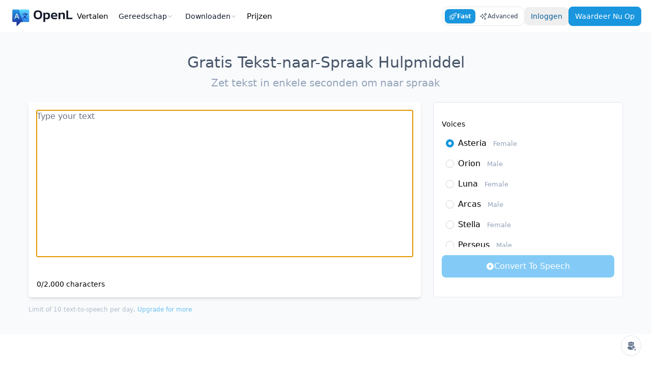

--- FILE ---
content_type: text/html; charset=utf-8
request_url: https://openl.io/nl/text-to-speech
body_size: 18137
content:
<!doctype html>
<html data-n-head-ssr dir="ltr" lang="nl-NL" data-n-head="%7B%22dir%22:%7B%22ssr%22:%22ltr%22%7D,%22lang%22:%7B%22ssr%22:%22nl-NL%22%7D%7D">
  <head>
    <meta charset="utf-8">
    <meta http-equiv="X-UA-Compatible" content="IE=edge">

    <link rel="icon" type="image/x-icon" href="/favicon.ico">
    <link rel="apple-touch-icon" sizes="180x180" href="/apple-touch-icon.png">
    <link rel="icon" type="image/png" sizes="32x32" href="/favicon-32x32.png">
    <link rel="icon" type="image/png" sizes="16x16" href="/favicon-16x16.png">
    <meta name="msapplication-TileColor" content="#2d89ef">

    <meta property="og:description" content="Amazing Translator, powered by AI">
    <meta property="og:title" content="OpenL">
    <meta property="og:image" content="https://openl.io/og-image.png">
    <meta name="twitter:card" content="summary_large_image">
    <meta name="twitter:site" content="@lib_openl">
    <meta name="twitter:title" content="OpenL">
    <meta name="twitter:description" content="Amazing Translator, powered by AI">
    <meta name="twitter:image" content="https://openl.io/og-image.png">
    <meta name="viewport" content="width=device-width,initial-scale=1,viewport-fit=cover">
    <meta name="mobile-web-app-capable" content="yes">
    <meta name="apple-mobile-web-app-title" content="OpenL">
    <meta name="apple-mobile-web-app-status-bar-style" content="default">
    <meta name="theme-color" content="#FFFFFF">
    <meta name="google-adsense-account" content="ca-pub-9181833886721130">
    <link rel="manifest" href="/manifest.json">
    <!-- Google tag (gtag.js) -->
    <script async src="https://www.googletagmanager.com/gtag/js?id=G-Z82PTWC97G"></script>
    <script>function gtag(){dataLayer.push(arguments)}window.dataLayer=window.dataLayer||[],gtag("js",new Date),gtag("config","G-Z82PTWC97G")</script>
    <!-- lemonSqueezy -->
    <script>window.lemonSqueezyAffiliateConfig={store:"openl"}</script>
    <script src="https://lmsqueezy.com/affiliate.js" defer></script>
    <meta data-n-head="ssr" charset="utf-8"><meta data-n-head="ssr" name="viewport" content="width=device-width,initial-scale=1"><meta data-n-head="ssr" data-hid="theme-color" name="theme-color" content="#ffffff"><meta data-n-head="ssr" data-hid="robots" name="robots" content="index, follow"><meta data-n-head="ssr" data-hid="description" name="description" content="Zet je tekst om in levensechte spraak met de gratis Tekst-naar-Spraak-tool van OpenL. Perfect voor docenten, contentmakers en toegankelijkheidsbehoeften. Converteer tekst direct naar audio met meerdere stemmen en talen."><title>Gratis Tekst-naar-Spraak Online - OpenL</title><link data-n-head="ssr" rel="icon" type="image/x-icon" href="/favicon.ico"><link rel="preload" href="/_nuxt/29bddf4.js" as="script"><link rel="preload" href="/_nuxt/1c6289a.js" as="script"><link rel="preload" href="/_nuxt/7b75d01.js" as="script"><link rel="preload" href="/_nuxt/css/a4d1528.css" as="style"><link rel="preload" href="/_nuxt/0357656.js" as="script"><link rel="preload" href="/_nuxt/7b194c8.js" as="script"><link rel="preload" href="/_nuxt/5a492a3.js" as="script"><link rel="preload" href="/_nuxt/c1f87cc.js" as="script"><link rel="preload" href="/_nuxt/1116af9.js" as="script"><link rel="preload" href="/_nuxt/1fe4483.js" as="script"><link rel="stylesheet" href="/_nuxt/css/a4d1528.css"><link rel="preload" href="/_nuxt/static/1766643798/nl/text-to-speech/state.js" as="script"><link rel="preload" href="/_nuxt/static/1766643798/nl/text-to-speech/payload.js" as="script"><link rel="preload" href="/_nuxt/static/1766643798/manifest.js" as="script">
    <style>:root{--sat:env(safe-area-inset-top);--sar:env(safe-area-inset-right);--sab:env(safe-area-inset-bottom);--sal:env(safe-area-inset-left)}</style>
  </head>

  <body>
    <div data-server-rendered="true" id="__nuxt"><div id="__layout"><div id="app"><header class="inset-x-0 top-0 z-20 border-b border-secondary-100 bg-white md:sticky"><div id="top" class="container mx-auto"><div class="flex items-center justify-between"><div class="flex gap-8"><a href="/nl" class="inline-flex shrink-0 items-center nuxt-link-active"><picture><source srcset="/logo.webp, /logo@2x.webp 2x, /logo@3x.webp 3x" type="image/webp" fetchpriority="high" loading="eager"> <img src="/logo.png" srcset="/logo@2x.png 2x, /logo@3x.png 3x" alt="OpenL logo" fetchpriority="high" loading="eager" aria-label="OpenL logo" width="123" height="40" class="h-8 w-auto md:h-10"></picture></a> <ul class="header-menu hidden text-[15px] font-medium leading-[40px] lg:flex"><li><a href="/nl" class="relative block cursor-pointer px-2 py-3 after:absolute after:bottom-0 after:left-0 after:h-[3px] after:w-full after:content-[''] hover:text-primary-500 nuxt-link-active">
              Vertalen
            </a></li> <li class="relative flex items-center"><div class="relative"><div class="flex cursor-pointer group items-center gap-1 rounded-lg px-3 py-2 text-sm font-medium text-secondary-900 transition-all hover:text-primary-500 md:text-sm">
    Gereedschap
   <svg fill="none" stroke="currentColor" viewBox="0 0 24 24" class="size-3 text-secondary-400 group-hover:text-primary-500"><path stroke-linecap="round" stroke-linejoin="round" stroke-width="2" d="M19 9l-7 7-7-7"></path></svg></div> <!----></div></li> <li class="relative flex items-center"><div class="relative"><div class="flex cursor-pointer group items-center gap-1 rounded-lg px-3 py-2 text-sm font-medium text-secondary-900 transition-all hover:text-primary-500 md:text-sm">
    Downloaden
   <svg fill="none" stroke="currentColor" viewBox="0 0 24 24" class="size-3 text-secondary-400 group-hover:text-primary-500"><path stroke-linecap="round" stroke-linejoin="round" stroke-width="2" d="M19 9l-7 7-7-7"></path></svg></div> <!----></div></li> <li><a href="/nl/pricing" class="relative block cursor-pointer px-2 py-3 after:absolute after:bottom-0 after:left-0 after:h-[3px] after:w-full after:content-[''] hover:text-primary-500">
              Prijzen
            </a></li></ul></div> <div class="flex items-center gap-1 py-2 md:gap-3 md:py-3"><ul class="flex items-center gap-1 rounded-xl border border-secondary-200 p-1 text-center text-xs font-medium"><li class="group relative flex-1"><input type="radio" id="fast" name="translateMode" value="fast" checked class="peer hidden"> <label for="fast" class="inline-flex cursor-pointer gap-1 rounded-lg px-2 py-1.5 text-secondary-700 hover:bg-primary-100 peer-checked:bg-primary-500 peer-checked:font-bold peer-checked:text-white peer-checked:shadow peer-checked:hover:bg-primary-500"><svg xmlns="http://www.w3.org/2000/svg" fill="none" viewBox="0 0 24 24" stroke-width="1.5" stroke="currentColor" class="hidden h-4 w-4 md:block"><path stroke-linecap="round" stroke-linejoin="round" d="M15.59 14.37a6 6 0 0 1-5.84 7.38v-4.8m5.84-2.58a14.98 14.98 0 0 0 6.16-12.12A14.98 14.98 0 0 0 9.631 8.41m5.96 5.96a14.926 14.926 0 0 1-5.841 2.58m-.119-8.54a6 6 0 0 0-7.381 5.84h4.8m2.581-5.84a14.927 14.927 0 0 0-2.58 5.84m2.699 2.7c-.103.021-.207.041-.311.06a15.09 15.09 0 0 1-2.448-2.448 14.9 14.9 0 0 1 .06-.312m-2.24 2.39a4.493 4.493 0 0 0-1.757 4.306 4.493 4.493 0 0 0 4.306-1.758M16.5 9a1.5 1.5 0 1 1-3 0 1.5 1.5 0 0 1 3 0Z"></path></svg>
              Fast
            </label> <div class="top-10 z-50 hidden w-80 rounded-lg bg-black/80 px-3 py-2.5 text-left text-sm text-white md:absolute md:left-1/2 md:-translate-x-1/2 md:group-hover:block">
              Fast Mode: Snel en betrouwbaar voor dagelijkse vertalingen. De snelle keuze zonder concessies aan nauwkeurigheid.
            </div></li> <li class="group relative flex-1"><input type="radio" id="advanced" name="translateMode" value="advanced" class="peer hidden"> <label for="advanced" class="inline-flex cursor-pointer gap-1 rounded-lg px-2 py-1.5 text-secondary-700 hover:bg-primary-100 peer-checked:bg-primary-500 peer-checked:font-bold peer-checked:text-white peer-checked:shadow peer-checked:hover:bg-primary-500"><svg xmlns="http://www.w3.org/2000/svg" fill="none" viewBox="0 0 24 24" stroke-width="1.5" stroke="currentColor" class="hidden h-4 w-4 md:block"><path stroke-linecap="round" stroke-linejoin="round" d="M9.813 15.904 9 18.75l-.813-2.846a4.5 4.5 0 0 0-3.09-3.09L2.25 12l2.846-.813a4.5 4.5 0 0 0 3.09-3.09L9 5.25l.813 2.846a4.5 4.5 0 0 0 3.09 3.09L15.75 12l-2.846.813a4.5 4.5 0 0 0-3.09 3.09ZM18.259 8.715 18 9.75l-.259-1.035a3.375 3.375 0 0 0-2.455-2.456L14.25 6l1.036-.259a3.375 3.375 0 0 0 2.455-2.456L18 2.25l.259 1.035a3.375 3.375 0 0 0 2.456 2.456L21.75 6l-1.035.259a3.375 3.375 0 0 0-2.456 2.456ZM16.894 20.567 16.5 21.75l-.394-1.183a2.25 2.25 0 0 0-1.423-1.423L13.5 18.75l1.183-.394a2.25 2.25 0 0 0 1.423-1.423l.394-1.183.394 1.183a2.25 2.25 0 0 0 1.423 1.423l1.183.394-1.183.394a2.25 2.25 0 0 0-1.423 1.423Z"></path></svg>
              Advanced
            </label> <div class="top-10 z-50 hidden w-80 rounded-lg bg-black/80 px-3 py-2.5 text-left text-sm text-white md:absolute md:left-1/2 md:-translate-x-1/2 md:group-hover:block">
              Advanced Mode: Nauwkeurige vertalingen voor zakelijk en onderzoek. Professionele kwaliteit waarop je kunt vertrouwen.
              <div class="my-1 font-bold text-yellow-400 text-xs"><span>
                  1 geavanceerde tegoed/dag, upgrade naar Pro voor meer
                </span></div></div></li></ul> <button class="cursor-pointer rounded-lg px-3 py-2 text-xs font-medium text-primary-700 transition-all hover:text-primary-500 md:text-sm">
            Inloggen
          </button> <a href="https://openl.lemonsqueezy.com/checkout/buy/0a0a986c-5902-4bf4-a284-a6f438ed5610" class="magic-link hidden rounded-lg border border-primary-500 bg-primary-500 px-3 py-2 text-center text-xs font-medium capitalize text-white shadow-sm transition-all hover:border-primary-400 hover:bg-primary-400 focus:ring focus:ring-primary-200 md:block md:text-sm">
            waardeer nu op
          </a></div></div> <ul class="header-menu-mobile flex gap-1 overflow-x-scroll text-sm font-medium leading-[40px] lg:hidden"><li><a href="/nl" class="relative block cursor-pointer p-1 text-secondary-700 after:absolute after:bottom-0 after:left-0 after:h-[3px] after:w-full after:content-[''] hover:text-primary-500 nuxt-link-active">
          Vertalen
        </a></li> <li><a href="/nl/explore" class="relative block cursor-pointer p-1 after:absolute after:bottom-0 after:left-0 after:h-[3px] after:w-full after:content-[''] hover:text-primary-500">
          Gereedschap
        </a></li> <li><a href="https://apps.apple.com/app/id6737544222" target="_blank" class="relative block cursor-pointer p-1 after:absolute after:bottom-0 after:left-0 after:h-[3px] after:w-full after:content-[''] hover:text-primary-500">
          Downloaden
        </a></li> <li><a href="/nl/pricing" class="relative block cursor-pointer p-1 after:absolute after:bottom-0 after:left-0 after:h-[3px] after:w-full after:content-[''] hover:text-primary-500">
          Prijzen
        </a></li></ul></div></header> <div id="main" class="min-h-[calc(100vh-200px)]"><main class="bg-slate-50 py-10"><div class="mx-auto max-w-[1200px] px-4"><div class="mx-auto mt-20 text-center md:mt-24 !mt-0 mb-4"><h1 class="mx-6 text-2xl font-medium text-secondary-600 md:text-3xl">Gratis Tekst-naar-Spraak Hulpmiddel</h1> <h2 class="mb-6 mt-2 text-lg text-secondary-400 md:text-xl">Zet tekst in enkele seconden om naar spraak</h2></div> <section><div class="grid gap-6 xl:grid-cols-3"><div class="col-span-2"><div class="relative flex flex-col overflow-hidden rounded-md bg-white p-4 pb-20 shadow-md"><div class="relative flex-1"><!----> <textarea placeholder="Type your text" class="block h-full min-h-56 w-full resize-none rounded border-none p-0 focus:border-none focus:ring-0 md:min-h-72 2xl:text-lg"></textarea></div> <div class="absolute inset-x-0 bottom-0 flex items-center justify-between p-4"><span class="text-sm">
            0/2,000 characters
          </span></div></div> <!----></div> <div class="col-span-2 flex flex-col rounded-md border border-secondary-200 bg-white xl:col-span-1"><div class="sticky top-16 space-y-4 px-4 py-8"><div><h4 class="text-sm font-medium">Voices</h4> <div class="mt-2 max-h-56 overflow-y-scroll rounded-lg"><label for="aura-asteria-en" class="flex cursor-pointer items-center space-x-2 rounded p-2 hover:bg-gray-100"><input type="radio" id="aura-asteria-en" name="voiceGroup" checked class="h-4 w-4 rounded-full border-gray-300 text-primary-500 shadow-sm focus:border-primary-300 focus:ring focus:ring-primary-200 focus:ring-opacity-50 focus:ring-offset-0 disabled:cursor-not-allowed disabled:text-gray-400"> <span class="font-medium">
                Asteria
                <small class="ml-2 font-normal text-secondary-400">Female</small></span></label><label for="aura-orion-en" class="flex cursor-pointer items-center space-x-2 rounded p-2 hover:bg-gray-100"><input type="radio" id="aura-orion-en" name="voiceGroup" class="h-4 w-4 rounded-full border-gray-300 text-primary-500 shadow-sm focus:border-primary-300 focus:ring focus:ring-primary-200 focus:ring-opacity-50 focus:ring-offset-0 disabled:cursor-not-allowed disabled:text-gray-400"> <span class="font-medium">
                Orion
                <small class="ml-2 font-normal text-secondary-400">Male</small></span></label><label for="aura-luna-en" class="flex cursor-pointer items-center space-x-2 rounded p-2 hover:bg-gray-100"><input type="radio" id="aura-luna-en" name="voiceGroup" class="h-4 w-4 rounded-full border-gray-300 text-primary-500 shadow-sm focus:border-primary-300 focus:ring focus:ring-primary-200 focus:ring-opacity-50 focus:ring-offset-0 disabled:cursor-not-allowed disabled:text-gray-400"> <span class="font-medium">
                Luna
                <small class="ml-2 font-normal text-secondary-400">Female</small></span></label><label for="aura-arcas-en" class="flex cursor-pointer items-center space-x-2 rounded p-2 hover:bg-gray-100"><input type="radio" id="aura-arcas-en" name="voiceGroup" class="h-4 w-4 rounded-full border-gray-300 text-primary-500 shadow-sm focus:border-primary-300 focus:ring focus:ring-primary-200 focus:ring-opacity-50 focus:ring-offset-0 disabled:cursor-not-allowed disabled:text-gray-400"> <span class="font-medium">
                Arcas
                <small class="ml-2 font-normal text-secondary-400">Male</small></span></label><label for="aura-stella-en" class="flex cursor-pointer items-center space-x-2 rounded p-2 hover:bg-gray-100"><input type="radio" id="aura-stella-en" name="voiceGroup" class="h-4 w-4 rounded-full border-gray-300 text-primary-500 shadow-sm focus:border-primary-300 focus:ring focus:ring-primary-200 focus:ring-opacity-50 focus:ring-offset-0 disabled:cursor-not-allowed disabled:text-gray-400"> <span class="font-medium">
                Stella
                <small class="ml-2 font-normal text-secondary-400">Female</small></span></label><label for="aura-perseus-en" class="flex cursor-pointer items-center space-x-2 rounded p-2 hover:bg-gray-100"><input type="radio" id="aura-perseus-en" name="voiceGroup" class="h-4 w-4 rounded-full border-gray-300 text-primary-500 shadow-sm focus:border-primary-300 focus:ring focus:ring-primary-200 focus:ring-opacity-50 focus:ring-offset-0 disabled:cursor-not-allowed disabled:text-gray-400"> <span class="font-medium">
                Perseus
                <small class="ml-2 font-normal text-secondary-400">Male</small></span></label><label for="aura-athena-en" class="flex cursor-pointer items-center space-x-2 rounded p-2 hover:bg-gray-100"><input type="radio" id="aura-athena-en" name="voiceGroup" class="h-4 w-4 rounded-full border-gray-300 text-primary-500 shadow-sm focus:border-primary-300 focus:ring focus:ring-primary-200 focus:ring-opacity-50 focus:ring-offset-0 disabled:cursor-not-allowed disabled:text-gray-400"> <span class="font-medium">
                Athena
                <small class="ml-2 font-normal text-secondary-400">Female</small></span></label><label for="aura-angus-en" class="flex cursor-pointer items-center space-x-2 rounded p-2 hover:bg-gray-100"><input type="radio" id="aura-angus-en" name="voiceGroup" class="h-4 w-4 rounded-full border-gray-300 text-primary-500 shadow-sm focus:border-primary-300 focus:ring focus:ring-primary-200 focus:ring-opacity-50 focus:ring-offset-0 disabled:cursor-not-allowed disabled:text-gray-400"> <span class="font-medium">
                Angus
                <small class="ml-2 font-normal text-secondary-400">Male</small></span></label><label for="aura-hera-en" class="flex cursor-pointer items-center space-x-2 rounded p-2 hover:bg-gray-100"><input type="radio" id="aura-hera-en" name="voiceGroup" class="h-4 w-4 rounded-full border-gray-300 text-primary-500 shadow-sm focus:border-primary-300 focus:ring focus:ring-primary-200 focus:ring-opacity-50 focus:ring-offset-0 disabled:cursor-not-allowed disabled:text-gray-400"> <span class="font-medium">
                Hera
                <small class="ml-2 font-normal text-secondary-400">Female</small></span></label><label for="aura-orpheus-en" class="flex cursor-pointer items-center space-x-2 rounded p-2 hover:bg-gray-100"><input type="radio" id="aura-orpheus-en" name="voiceGroup" class="h-4 w-4 rounded-full border-gray-300 text-primary-500 shadow-sm focus:border-primary-300 focus:ring focus:ring-primary-200 focus:ring-opacity-50 focus:ring-offset-0 disabled:cursor-not-allowed disabled:text-gray-400"> <span class="font-medium">
                Orpheus
                <small class="ml-2 font-normal text-secondary-400">Male</small></span></label><label for="aura-helios-en" class="flex cursor-pointer items-center space-x-2 rounded p-2 hover:bg-gray-100"><input type="radio" id="aura-helios-en" name="voiceGroup" class="h-4 w-4 rounded-full border-gray-300 text-primary-500 shadow-sm focus:border-primary-300 focus:ring focus:ring-primary-200 focus:ring-opacity-50 focus:ring-offset-0 disabled:cursor-not-allowed disabled:text-gray-400"> <span class="font-medium">
                Helios
                <small class="ml-2 font-normal text-secondary-400">Male</small></span></label><label for="aura-zeus-en" class="flex cursor-pointer items-center space-x-2 rounded p-2 hover:bg-gray-100"><input type="radio" id="aura-zeus-en" name="voiceGroup" class="h-4 w-4 rounded-full border-gray-300 text-primary-500 shadow-sm focus:border-primary-300 focus:ring focus:ring-primary-200 focus:ring-opacity-50 focus:ring-offset-0 disabled:cursor-not-allowed disabled:text-gray-400"> <span class="font-medium">
                Zeus
                <small class="ml-2 font-normal text-secondary-400">Male</small></span></label></div></div> <div><button type="button" disabled class="flex w-full items-center justify-center gap-2 rounded-lg bg-primary-500 px-5 py-2.5 font-medium text-white hover:bg-primary-400 focus:outline-none focus:ring-2 focus:ring-offset-2 disabled:cursor-not-allowed disabled:bg-primary-300"><svg xmlns="http://www.w3.org/2000/svg" viewBox="0 0 16 16" fill="currentColor" class="size-4"><path fill-rule="evenodd" d="M8 15A7 7 0 1 0 8 1a7 7 0 0 0 0 14Zm-.847-9.766A.75.75 0 0 0 6 5.866v4.268a.75.75 0 0 0 1.153.633l3.353-2.134a.75.75 0 0 0 0-1.266L7.153 5.234Z" clip-rule="evenodd"></path></svg>
            Convert To Speech
          </button></div></div></div> <!----> <!----> <!----></div> <div class="mt-4 text-xs text-secondary-400 opacity-70 hover:opacity-100">
    Limit of 10 text-to-speech per day,
    <a href="/nl/pricing" class="inline text-primary-400">Upgrade for more</a></div></section></div></main> <div class="mx-auto max-w-[1200px] px-4"><h2 class="mt-28 text-center text-3xl font-medium text-secondary-600">Wat is tekst-naar-spraak?</h2> <div class="mt-8"><div class="prose mx-auto max-w-3xl leading-relaxed text-secondary-600 prose-h2:font-medium"><p>Onze Text to Speech (TTS)-tool zet geschreven tekst snel om in natuurlijk klinkende spraak. Deze innovatieve text2speech-technologie ondersteunt meerdere talen en accenten, waardoor het ideaal is voor docenten, contentmakers en iedereen die voice-overwerk nodig heeft.</p><h2>Belangrijkste voordelen van Text to Speech</h2><ul><li>Helpt mensen met een visuele beperking om tekst te begrijpen via TTS</li><li>Ondersteunt mensen met leesproblemen bij het beter begrijpen van inhoud</li><li>Biedt taalleerders hulp bij het verbeteren van uitspraak en expressie met text2speech</li><li>Maakt multitasken mogelijk, zoals naar nieuws luisteren tijdens het werken</li></ul><h2>Voor wie is het?</h2><ul><li>Mensen met een visuele beperking</li><li>Mensen met leesproblemen (bijv. dyslexie)</li><li>Taalleerders</li><li>Drukke professionals</li></ul><h2>Hoe werkt Text to Speech?</h2><p>Text to Speech-technologie gebruikt spraaksynthese om tekst hardop voor te lezen. Het selecteert geschikte stemfragmenten uit een uitgebreide bibliotheek van menselijke spraakvoorbeelden om natuurlijke, vloeiende spraakuitvoer te creëren via ons text2speech-systeem.</p><p>Of je nu de toegankelijkheid van content wilt vergroten of op zoek bent naar een handigere manier om informatie tot je te nemen: text2speech kan helpen. Probeer het nu en ervaar hoe jouw tekst tot leven komt!</p></div></div></div> <section class="my-24 border-secondary-100 bg-secondary-50/80 py-16 md:my-14 md:py-32 2xl:my-20"><div class="container mx-auto"><div class="mx-auto md:px-8"><h2 class="text-center text-3xl font-medium text-secondary-600">Hoe gebruikt u de tekst-naar-spraak-tool?</h2> <div class="mt-16"><ol class="grid grid-cols-1 gap-8 md:grid-cols-2 lg:grid-cols-3"><li class="relative rounded-lg border border-secondary-200/50 bg-white p-10 pt-12 text-center transition-all hover:-translate-y-2 hover:shadow-sm"><div class="absolute left-1/2 top-0 -translate-x-1/2 rounded-b-md bg-secondary-100 px-2 text-sm uppercase leading-loose">
              Step 1
            </div> <h3 class="font-medium text-primary-600">Voer uw tekst in of plak deze</h3> <p class="mt-3 text-sm text-secondary-500">Typ of plak de tekst die u wilt omzetten naar spraak in het Tekst-naar-Spraak-hulpmiddel.</p></li><li class="relative rounded-lg border border-secondary-200/50 bg-white p-10 pt-12 text-center transition-all hover:-translate-y-2 hover:shadow-sm"><div class="absolute left-1/2 top-0 -translate-x-1/2 rounded-b-md bg-secondary-100 px-2 text-sm uppercase leading-loose">
              Step 2
            </div> <h3 class="font-medium text-primary-600">Selecteer een stem</h3> <p class="mt-3 text-sm text-secondary-500">Kies uit een verscheidenheid aan stemmen en accenten om de perfecte match voor je tekst te vinden.</p></li><li class="relative rounded-lg border border-secondary-200/50 bg-white p-10 pt-12 text-center transition-all hover:-translate-y-2 hover:shadow-sm"><div class="absolute left-1/2 top-0 -translate-x-1/2 rounded-b-md bg-secondary-100 px-2 text-sm uppercase leading-loose">
              Step 3
            </div> <h3 class="font-medium text-primary-600">Spraak genereren</h3> <p class="mt-3 text-sm text-secondary-500">Klik op de knop om spraak te genereren en luister naar je tekst die hardop wordt voorgelezen. Download het audiobestand indien nodig.</p></li></ol></div></div></div></section> <div class="container mx-auto mb-24 text-center"><div class="my-5"><div class="mx-auto my-5 flex items-center justify-center text-sm text-slate-500 md:my-8"><ul class="flex items-center gap-1 rounded-full bg-secondary-100/90 p-1 text-center text-sm font-medium"><li><input type="radio" id="yearly" value="yearly" checked class="peer hidden"> <label for="yearly" class="block cursor-pointer gap-2 rounded-full px-6 py-2.5 transition-all peer-checked:bg-white peer-checked:font-bold peer-checked:text-primary-500 peer-checked:shadow-lg">
            Jaarlijks
          </label></li> <li><input type="radio" id="monthly" value="monthly" class="peer hidden"> <label for="monthly" class="block cursor-pointer gap-2 rounded-full px-6 py-2.5 transition-all peer-checked:bg-white peer-checked:font-bold peer-checked:text-primary-500 peer-checked:shadow-lg">
            Maandelijks
          </label></li></ul></div> <ul class="mx-auto mt-5 max-w-6xl justify-center gap-6 space-y-8 overflow-hidden text-slate-700 md:mt-10 md:overflow-visible lg:flex lg:space-y-0"><li class="flex flex-col rounded-xl border border-gray-100 bg-white py-7 px-8 text-left shadow-sm md:flex-1"><header><h3 class="font-display text-lg font-semibold flex justify-between items-center">Starter</h3> <div class="font-display mt-5 mb-8 flex items-end gap-1 text-4xl font-bold text-secondary-900"><!----> <span>$8.9</span> <small class="text-sm font-normal text-secondary-400">/maand</small></div> <a href="https://openl.lemonsqueezy.com/checkout/buy/3c11a075-df7c-4296-81a0-2ab8d918e106" class="block w-full rounded-lg border border-gray-200 bg-transparent px-4 py-2.5 text-center text-sm font-semibold capitalize text-secondary-600 transition-colors hover:border-primary-400 hover:text-primary-500 hover:bg-primary-50 focus:ring focus:ring-primary-200">
            Begin
          </a></header> <ul role="list" class="mt-8 flex flex-1 flex-col gap-y-2.5 text-sm leading-normal text-secondary-500"><li class="flex"><svg xmlns="http://www.w3.org/2000/svg" viewBox="0 0 16 16" fill="currentColor" class="mt-1 size-4 text-primary-400"><path fill-rule="evenodd" d="M12.416 3.376a.75.75 0 0 1 .208 1.04l-5 7.5a.75.75 0 0 1-1.154.114l-3-3a.75.75 0 0 1 1.06-1.06l2.353 2.353 4.493-6.74a.75.75 0 0 1 1.04-.207Z" clip-rule="evenodd"></path></svg> <span class="ml-2"><b>Unlimited</b>
              Fast Credits
            </span></li> <li class="flex"><svg xmlns="http://www.w3.org/2000/svg" viewBox="0 0 16 16" fill="currentColor" class="mt-1 size-4 text-primary-400"><path fill-rule="evenodd" d="M12.416 3.376a.75.75 0 0 1 .208 1.04l-5 7.5a.75.75 0 0 1-1.154.114l-3-3a.75.75 0 0 1 1.06-1.06l2.353 2.353 4.493-6.74a.75.75 0 0 1 1.04-.207Z" clip-rule="evenodd"></path></svg> <span class="ml-2">Ondersteunt tekst, document, afbeelding, spraak</span></li> <li class="flex"><svg xmlns="http://www.w3.org/2000/svg" viewBox="0 0 16 16" fill="currentColor" class="mt-1 size-4 text-primary-400"><path fill-rule="evenodd" d="M12.416 3.376a.75.75 0 0 1 .208 1.04l-5 7.5a.75.75 0 0 1-1.154.114l-3-3a.75.75 0 0 1 1.06-1.06l2.353 2.353 4.493-6.74a.75.75 0 0 1 1.04-.207Z" clip-rule="evenodd"></path></svg> <span class="ml-2">Ondersteunt vertalingen van gescande PDF's</span> <div class="group relative ml-1.5 cursor-pointer"><span class="inline-block h-4 w-4 rounded-full bg-secondary-300/80 text-center font-serif italic leading-4 text-white transition group-hover:bg-secondary-400">
                i
              </span> <div class="invisible absolute bottom-0 left-1/2 z-30 w-56 -translate-x-1/2 -translate-y-1/2 rounded-lg bg-black bg-opacity-80 p-2.5 text-xs text-white opacity-0 transition-all group-hover:visible group-hover:opacity-100">
                3 gescande PDF-vertalingen/dag
              </div></div></li> <li class="flex"><svg xmlns="http://www.w3.org/2000/svg" viewBox="0 0 16 16" fill="currentColor" class="mt-1 size-4 text-primary-400"><path fill-rule="evenodd" d="M12.416 3.376a.75.75 0 0 1 .208 1.04l-5 7.5a.75.75 0 0 1-1.154.114l-3-3a.75.75 0 0 1 1.06-1.06l2.353 2.353 4.493-6.74a.75.75 0 0 1 1.04-.207Z" clip-rule="evenodd"></path></svg> <span class="ml-2">
              Tot
              <b>30,000</b>
              tekens tegelijk
            </span></li> <li class="flex"><svg xmlns="http://www.w3.org/2000/svg" viewBox="0 0 16 16" fill="currentColor" class="mt-1 size-4 text-primary-400"><path fill-rule="evenodd" d="M12.416 3.376a.75.75 0 0 1 .208 1.04l-5 7.5a.75.75 0 0 1-1.154.114l-3-3a.75.75 0 0 1 1.06-1.06l2.353 2.353 4.493-6.74a.75.75 0 0 1 1.04-.207Z" clip-rule="evenodd"></path></svg> <span class="ml-2">
              Onbeperkt
              Tekst-naar-spraak
            </span></li> <li class="flex"><svg xmlns="http://www.w3.org/2000/svg" viewBox="0 0 16 16" fill="currentColor" class="mt-1 size-4 text-primary-400"><path fill-rule="evenodd" d="M12.416 3.376a.75.75 0 0 1 .208 1.04l-5 7.5a.75.75 0 0 1-1.154.114l-3-3a.75.75 0 0 1 1.06-1.06l2.353 2.353 4.493-6.74a.75.75 0 0 1 1.04-.207Z" clip-rule="evenodd"></path></svg> <span class="ml-2">Onbeperkte AI-detectie</span></li> <li class="flex"><svg xmlns="http://www.w3.org/2000/svg" viewBox="0 0 16 16" fill="currentColor" class="mt-1 size-4 text-primary-400"><path fill-rule="evenodd" d="M12.416 3.376a.75.75 0 0 1 .208 1.04l-5 7.5a.75.75 0 0 1-1.154.114l-3-3a.75.75 0 0 1 1.06-1.06l2.353 2.353 4.493-6.74a.75.75 0 0 1 1.04-.207Z" clip-rule="evenodd"></path></svg> <a href="https://chromewebstore.google.com/detail/openl-translate/dpngdpbihjohmoiemijcnnoiedflabdn" target="_blank" class="ml-2 hover:underline decoration-dotted underline-offset-4">
              Ondersteuning voor Chrome-extensie
            </a></li> <li class="flex"><svg xmlns="http://www.w3.org/2000/svg" viewBox="0 0 16 16" fill="currentColor" class="mt-1 size-4 text-primary-400"><path fill-rule="evenodd" d="M12.416 3.376a.75.75 0 0 1 .208 1.04l-5 7.5a.75.75 0 0 1-1.154.114l-3-3a.75.75 0 0 1 1.06-1.06l2.353 2.353 4.493-6.74a.75.75 0 0 1 1.04-.207Z" clip-rule="evenodd"></path></svg> <span class="ml-2">
              Bestanden uploaden tot
              <b>30 MB</b></span></li> <li class="flex"><svg xmlns="http://www.w3.org/2000/svg" viewBox="0 0 16 16" fill="currentColor" class="mt-1 size-4 text-primary-400"><path fill-rule="evenodd" d="M12.416 3.376a.75.75 0 0 1 .208 1.04l-5 7.5a.75.75 0 0 1-1.154.114l-3-3a.75.75 0 0 1 1.06-1.06l2.353 2.353 4.493-6.74a.75.75 0 0 1 1.04-.207Z" clip-rule="evenodd"></path></svg> <span class="ml-2">1v1-klantenservice</span></li> <li class="flex"><svg xmlns="http://www.w3.org/2000/svg" viewBox="0 0 16 16" fill="currentColor" class="mt-1 size-4 text-primary-400"><path fill-rule="evenodd" d="M12.416 3.376a.75.75 0 0 1 .208 1.04l-5 7.5a.75.75 0 0 1-1.154.114l-3-3a.75.75 0 0 1 1.06-1.06l2.353 2.353 4.493-6.74a.75.75 0 0 1 1.04-.207Z" clip-rule="evenodd"></path></svg> <span class="ml-2">Annuleer op elk gewenst moment</span></li></ul></li> <li class="relative flex flex-col rounded-xl border-2 border-primary-400 bg-white py-7 px-8 shadow-md shadow-primary-200 transition-colors hover:border-primary-300 md:flex-1"><div class="absolute inset-x-0 top-0 -translate-y-1/2"><span class="magic-link rounded-full bg-primary-400 px-3 py-1.5 text-xs font-semibold leading-none text-white transition-all">
            Meest Populair
          </span></div> <header><h3 class="font-display relative flex items-center justify-between text-lg font-semibold text-primary-500">
            Pro
            <span class="rounded-md bg-indigo-100/80 px-2 py-1 text-xs text-indigo-600">
              50% KORTING
            </span></h3> <h4 class="font-display mt-5 mb-8 flex items-end gap-1 text-4xl font-bold text-secondary-700"><!----> <span>$9.9</span> <small class="text-sm font-normal text-secondary-400">/maand</small></h4> <a href="https://openl.lemonsqueezy.com/checkout/buy/0a0a986c-5902-4bf4-a284-a6f438ed5610" class="magic-link block rounded-lg border border-primary-500 bg-primary-500 px-4 py-2.5 text-center text-sm font-semibold capitalize text-white shadow-sm transition-colors hover:border-primary-400 hover:bg-primary-400 focus:ring focus:ring-primary-200 disabled:cursor-not-allowed disabled:border-primary-300 disabled:bg-primary-300">
            Begin
          </a></header> <ul role="list" class="mb-4 mt-8 flex flex-1 flex-col gap-y-2.5 text-left text-sm leading-normal text-secondary-500"><li class="flex"><svg xmlns="http://www.w3.org/2000/svg" viewBox="0 0 16 16" fill="currentColor" class="mt-1 size-4 text-primary-400"><path fill-rule="evenodd" d="M12.416 3.376a.75.75 0 0 1 .208 1.04l-5 7.5a.75.75 0 0 1-1.154.114l-3-3a.75.75 0 0 1 1.06-1.06l2.353 2.353 4.493-6.74a.75.75 0 0 1 1.04-.207Z" clip-rule="evenodd"></path></svg> <span class="ml-2"><b>1,000</b>
              Advanced Credits/month
            </span> <div class="group relative ml-1.5 cursor-pointer"><span class="inline-block h-4 w-4 rounded-full bg-secondary-300/80 text-center font-serif italic leading-4 text-white transition group-hover:bg-secondary-400">
                i
              </span> <div class="invisible absolute bottom-0 left-1/2 w-64 -translate-x-1/2 -translate-y-6 rounded-lg bg-black bg-opacity-80 p-2.5 text-left text-xs text-white opacity-0 transition-all group-hover:visible group-hover:opacity-100">
                Geavanceerde modus biedt nauwkeurige en professionele vertalingen
              </div></div></li> <li class="flex"><svg xmlns="http://www.w3.org/2000/svg" viewBox="0 0 16 16" fill="currentColor" class="mt-1 size-4 text-primary-400"><path fill-rule="evenodd" d="M12.416 3.376a.75.75 0 0 1 .208 1.04l-5 7.5a.75.75 0 0 1-1.154.114l-3-3a.75.75 0 0 1 1.06-1.06l2.353 2.353 4.493-6.74a.75.75 0 0 1 1.04-.207Z" clip-rule="evenodd"></path></svg> <span class="ml-2"><b>Unlimited</b>
              Fast Credits
            </span></li> <li class="flex"><svg xmlns="http://www.w3.org/2000/svg" viewBox="0 0 16 16" fill="currentColor" class="mt-1 size-4 text-primary-400"><path fill-rule="evenodd" d="M12.416 3.376a.75.75 0 0 1 .208 1.04l-5 7.5a.75.75 0 0 1-1.154.114l-3-3a.75.75 0 0 1 1.06-1.06l2.353 2.353 4.493-6.74a.75.75 0 0 1 1.04-.207Z" clip-rule="evenodd"></path></svg> <span class="ml-2">Ondersteunt tekst, document, afbeelding, spraak</span></li> <li class="flex"><svg xmlns="http://www.w3.org/2000/svg" viewBox="0 0 16 16" fill="currentColor" class="mt-1 size-4 text-primary-400"><path fill-rule="evenodd" d="M12.416 3.376a.75.75 0 0 1 .208 1.04l-5 7.5a.75.75 0 0 1-1.154.114l-3-3a.75.75 0 0 1 1.06-1.06l2.353 2.353 4.493-6.74a.75.75 0 0 1 1.04-.207Z" clip-rule="evenodd"></path></svg> <span class="ml-2">Ondersteunt vertalingen van gescande PDF's</span> <div class="group relative ml-1.5 cursor-pointer"><span class="inline-block h-4 w-4 rounded-full bg-secondary-300/80 text-center font-serif italic leading-4 text-white transition group-hover:bg-secondary-400">
                i
              </span> <div class="invisible absolute bottom-0 left-1/2 z-30 w-56 -translate-x-1/2 -translate-y-1/2 rounded-lg bg-black bg-opacity-80 p-3 text-left text-xs text-white opacity-0 transition-all group-hover:visible group-hover:opacity-100">
                10 gescande PDF-vertalingen/dag
              </div></div></li> <li class="flex"><svg xmlns="http://www.w3.org/2000/svg" viewBox="0 0 16 16" fill="currentColor" class="mt-1 size-4 text-primary-400"><path fill-rule="evenodd" d="M12.416 3.376a.75.75 0 0 1 .208 1.04l-5 7.5a.75.75 0 0 1-1.154.114l-3-3a.75.75 0 0 1 1.06-1.06l2.353 2.353 4.493-6.74a.75.75 0 0 1 1.04-.207Z" clip-rule="evenodd"></path></svg> <span class="ml-2">
              Tot
              <b>100,000</b>
              tekens tegelijk
            </span></li> <li class="flex"><svg xmlns="http://www.w3.org/2000/svg" viewBox="0 0 16 16" fill="currentColor" class="mt-1 size-4 text-primary-400"><path fill-rule="evenodd" d="M12.416 3.376a.75.75 0 0 1 .208 1.04l-5 7.5a.75.75 0 0 1-1.154.114l-3-3a.75.75 0 0 1 1.06-1.06l2.353 2.353 4.493-6.74a.75.75 0 0 1 1.04-.207Z" clip-rule="evenodd"></path></svg> <span class="ml-2">
              Onbeperkt
              Tekst-naar-spraak
            </span></li> <li class="flex"><svg xmlns="http://www.w3.org/2000/svg" viewBox="0 0 16 16" fill="currentColor" class="mt-1 size-4 text-primary-400"><path fill-rule="evenodd" d="M12.416 3.376a.75.75 0 0 1 .208 1.04l-5 7.5a.75.75 0 0 1-1.154.114l-3-3a.75.75 0 0 1 1.06-1.06l2.353 2.353 4.493-6.74a.75.75 0 0 1 1.04-.207Z" clip-rule="evenodd"></path></svg> <span class="ml-2">Onbeperkte AI-detectie</span></li> <li class="flex"><svg xmlns="http://www.w3.org/2000/svg" viewBox="0 0 16 16" fill="currentColor" class="mt-1 size-4 text-primary-400"><path fill-rule="evenodd" d="M12.416 3.376a.75.75 0 0 1 .208 1.04l-5 7.5a.75.75 0 0 1-1.154.114l-3-3a.75.75 0 0 1 1.06-1.06l2.353 2.353 4.493-6.74a.75.75 0 0 1 1.04-.207Z" clip-rule="evenodd"></path></svg> <span class="ml-2">DeepThink</span> <div class="group relative ml-1.5 cursor-pointer"><span class="inline-block h-4 w-4 rounded-full bg-secondary-300/80 text-center font-serif italic leading-4 text-white transition group-hover:bg-secondary-400">
                i
              </span> <div class="invisible absolute bottom-0 left-1/2 z-30 w-64 -translate-x-1/2 -translate-y-1/2 rounded-lg bg-black bg-opacity-80 p-3 text-left text-xs text-white opacity-0 transition-all group-hover:visible group-hover:opacity-100">
                Diep nadenken voor professionele nauwkeurigheid
              </div></div></li> <li class="flex"><svg xmlns="http://www.w3.org/2000/svg" viewBox="0 0 16 16" fill="currentColor" class="mt-1 size-4 text-primary-400"><path fill-rule="evenodd" d="M12.416 3.376a.75.75 0 0 1 .208 1.04l-5 7.5a.75.75 0 0 1-1.154.114l-3-3a.75.75 0 0 1 1.06-1.06l2.353 2.353 4.493-6.74a.75.75 0 0 1 1.04-.207Z" clip-rule="evenodd"></path></svg> <span class="ml-2">Smart Context</span> <div class="group relative ml-1.5 cursor-pointer"><span class="inline-block h-4 w-4 rounded-full bg-secondary-300/80 text-center font-serif italic leading-4 text-white transition group-hover:bg-secondary-400">
                i
              </span> <div class="invisible absolute bottom-0 left-1/2 z-30 w-60 -translate-x-1/2 -translate-y-1/2 rounded-lg bg-black bg-opacity-80 p-3 text-left text-xs text-white opacity-0 transition-all group-hover:visible group-hover:opacity-100">
                Beter begrip voor vertaling
              </div></div></li> <li class="flex"><svg xmlns="http://www.w3.org/2000/svg" viewBox="0 0 16 16" fill="currentColor" class="mt-1 size-4 text-primary-400"><path fill-rule="evenodd" d="M12.416 3.376a.75.75 0 0 1 .208 1.04l-5 7.5a.75.75 0 0 1-1.154.114l-3-3a.75.75 0 0 1 1.06-1.06l2.353 2.353 4.493-6.74a.75.75 0 0 1 1.04-.207Z" clip-rule="evenodd"></path></svg> <a href="https://chromewebstore.google.com/detail/openl-translate/dpngdpbihjohmoiemijcnnoiedflabdn" target="_blank" class="ml-2 hover:underline decoration-dotted underline-offset-4">
              Ondersteuning voor Chrome-extensie
            </a></li> <li class="flex"><svg xmlns="http://www.w3.org/2000/svg" viewBox="0 0 16 16" fill="currentColor" class="mt-1 size-4 text-primary-400"><path fill-rule="evenodd" d="M12.416 3.376a.75.75 0 0 1 .208 1.04l-5 7.5a.75.75 0 0 1-1.154.114l-3-3a.75.75 0 0 1 1.06-1.06l2.353 2.353 4.493-6.74a.75.75 0 0 1 1.04-.207Z" clip-rule="evenodd"></path></svg> <span class="ml-2">AI Taalassistent</span></li> <li class="flex"><svg xmlns="http://www.w3.org/2000/svg" viewBox="0 0 16 16" fill="currentColor" class="mt-1 size-4 text-primary-400"><path fill-rule="evenodd" d="M12.416 3.376a.75.75 0 0 1 .208 1.04l-5 7.5a.75.75 0 0 1-1.154.114l-3-3a.75.75 0 0 1 1.06-1.06l2.353 2.353 4.493-6.74a.75.75 0 0 1 1.04-.207Z" clip-rule="evenodd"></path></svg> <span class="ml-2">
              Bestanden uploaden tot
              <b>100 MB</b></span></li> <li class="flex"><svg xmlns="http://www.w3.org/2000/svg" viewBox="0 0 16 16" fill="currentColor" class="mt-1 size-4 text-primary-400"><path fill-rule="evenodd" d="M12.416 3.376a.75.75 0 0 1 .208 1.04l-5 7.5a.75.75 0 0 1-1.154.114l-3-3a.75.75 0 0 1 1.06-1.06l2.353 2.353 4.493-6.74a.75.75 0 0 1 1.04-.207Z" clip-rule="evenodd"></path></svg> <span class="ml-2">1v1-klantenservice</span></li> <li class="flex"><svg xmlns="http://www.w3.org/2000/svg" viewBox="0 0 16 16" fill="currentColor" class="mt-1 size-4 text-primary-400"><path fill-rule="evenodd" d="M12.416 3.376a.75.75 0 0 1 .208 1.04l-5 7.5a.75.75 0 0 1-1.154.114l-3-3a.75.75 0 0 1 1.06-1.06l2.353 2.353 4.493-6.74a.75.75 0 0 1 1.04-.207Z" clip-rule="evenodd"></path></svg> <span class="ml-2">Annuleer op elk gewenst moment</span></li></ul></li> <li class="flex flex-col rounded-xl border border-gray-100 bg-white py-7 px-8 text-left shadow-sm md:flex-1"><header><h3 class="font-display flex items-center justify-between text-lg font-semibold">Ultimate</h3> <div class="font-display mt-5 mb-8 flex items-end gap-1 text-4xl font-bold text-secondary-700"><!----> <span>$24.9</span> <small class="text-sm font-normal text-secondary-400">/maand</small></div> <a href="https://openl.lemonsqueezy.com/checkout/buy/e2fb2a6c-e4c4-441b-bebe-a0290897e69b" class="block w-full rounded-lg border border-gray-200 bg-transparent px-4 py-2.5 text-center text-sm font-semibold capitalize text-secondary-600 transition-colors hover:border-primary-400 hover:text-primary-500 hover:bg-primary-50 focus:ring focus:ring-primary-200">
            Begin
          </a></header> <ul role="list" class="mt-8 flex flex-1 flex-col gap-y-2.5 text-sm leading-normal text-secondary-500"><li class="flex"><svg xmlns="http://www.w3.org/2000/svg" viewBox="0 0 16 16" fill="currentColor" class="mt-1 size-4 text-primary-400"><path fill-rule="evenodd" d="M12.416 3.376a.75.75 0 0 1 .208 1.04l-5 7.5a.75.75 0 0 1-1.154.114l-3-3a.75.75 0 0 1 1.06-1.06l2.353 2.353 4.493-6.74a.75.75 0 0 1 1.04-.207Z" clip-rule="evenodd"></path></svg> <span class="ml-2"><b>Unlimited</b>
              Advanced Credits
            </span> <div class="group relative ml-1.5 cursor-pointer"><span class="inline-block h-4 w-4 rounded-full bg-secondary-300/80 text-center font-serif italic leading-4 text-white transition group-hover:bg-secondary-400">
                i
              </span> <div class="invisible absolute bottom-0 left-1/2 w-64 -translate-x-1/2 -translate-y-6 rounded-lg bg-black bg-opacity-80 p-2.5 text-left text-xs text-white opacity-0 transition-all group-hover:visible group-hover:opacity-100">
                Na het gebruik van 4.000 geavanceerde credits in een maand kan het aanvraagtempo worden beperkt om misbruik te voorkomen. U kunt contact met ons opnemen om deze limiet te verwijderen.
              </div></div></li> <li class="flex"><svg xmlns="http://www.w3.org/2000/svg" viewBox="0 0 16 16" fill="currentColor" class="mt-1 size-4 text-primary-400"><path fill-rule="evenodd" d="M12.416 3.376a.75.75 0 0 1 .208 1.04l-5 7.5a.75.75 0 0 1-1.154.114l-3-3a.75.75 0 0 1 1.06-1.06l2.353 2.353 4.493-6.74a.75.75 0 0 1 1.04-.207Z" clip-rule="evenodd"></path></svg> <span class="ml-2"><b>Unlimited</b>
              Fast Credits
            </span></li> <li class="flex"><svg xmlns="http://www.w3.org/2000/svg" viewBox="0 0 16 16" fill="currentColor" class="mt-1 size-4 text-primary-400"><path fill-rule="evenodd" d="M12.416 3.376a.75.75 0 0 1 .208 1.04l-5 7.5a.75.75 0 0 1-1.154.114l-3-3a.75.75 0 0 1 1.06-1.06l2.353 2.353 4.493-6.74a.75.75 0 0 1 1.04-.207Z" clip-rule="evenodd"></path></svg> <span class="ml-2">Ondersteunt tekst, document, afbeelding, spraak</span></li> <li class="flex"><svg xmlns="http://www.w3.org/2000/svg" viewBox="0 0 16 16" fill="currentColor" class="mt-1 size-4 text-primary-400"><path fill-rule="evenodd" d="M12.416 3.376a.75.75 0 0 1 .208 1.04l-5 7.5a.75.75 0 0 1-1.154.114l-3-3a.75.75 0 0 1 1.06-1.06l2.353 2.353 4.493-6.74a.75.75 0 0 1 1.04-.207Z" clip-rule="evenodd"></path></svg> <span class="ml-2">Ondersteunt vertalingen van gescande PDF's</span> <div class="group relative ml-1.5 cursor-pointer"><span class="inline-block h-4 w-4 rounded-full bg-secondary-300/80 text-center font-serif italic leading-4 text-white transition group-hover:bg-secondary-400">
                i
              </span> <div class="invisible absolute bottom-0 left-1/2 z-30 w-56 -translate-x-1/2 -translate-y-1/2 rounded-lg bg-black bg-opacity-80 p-2.5 text-xs text-white opacity-0 transition-all group-hover:visible group-hover:opacity-100">
                40 gescande PDF-vertalingen/dag
              </div></div></li> <li class="flex"><svg xmlns="http://www.w3.org/2000/svg" viewBox="0 0 16 16" fill="currentColor" class="mt-1 size-4 text-primary-400"><path fill-rule="evenodd" d="M12.416 3.376a.75.75 0 0 1 .208 1.04l-5 7.5a.75.75 0 0 1-1.154.114l-3-3a.75.75 0 0 1 1.06-1.06l2.353 2.353 4.493-6.74a.75.75 0 0 1 1.04-.207Z" clip-rule="evenodd"></path></svg> <span class="ml-2">
              Tot
              <b>150,000</b>
              tekens tegelijk
            </span></li> <li class="flex"><svg xmlns="http://www.w3.org/2000/svg" viewBox="0 0 16 16" fill="currentColor" class="mt-1 size-4 text-primary-400"><path fill-rule="evenodd" d="M12.416 3.376a.75.75 0 0 1 .208 1.04l-5 7.5a.75.75 0 0 1-1.154.114l-3-3a.75.75 0 0 1 1.06-1.06l2.353 2.353 4.493-6.74a.75.75 0 0 1 1.04-.207Z" clip-rule="evenodd"></path></svg> <span class="ml-2">
              Onbeperkt
              Tekst-naar-spraak
            </span></li> <li class="flex"><svg xmlns="http://www.w3.org/2000/svg" viewBox="0 0 16 16" fill="currentColor" class="mt-1 size-4 text-primary-400"><path fill-rule="evenodd" d="M12.416 3.376a.75.75 0 0 1 .208 1.04l-5 7.5a.75.75 0 0 1-1.154.114l-3-3a.75.75 0 0 1 1.06-1.06l2.353 2.353 4.493-6.74a.75.75 0 0 1 1.04-.207Z" clip-rule="evenodd"></path></svg> <span class="ml-2">Onbeperkte AI-detectie</span></li> <li class="flex"><svg xmlns="http://www.w3.org/2000/svg" viewBox="0 0 16 16" fill="currentColor" class="mt-1 size-4 text-primary-400"><path fill-rule="evenodd" d="M12.416 3.376a.75.75 0 0 1 .208 1.04l-5 7.5a.75.75 0 0 1-1.154.114l-3-3a.75.75 0 0 1 1.06-1.06l2.353 2.353 4.493-6.74a.75.75 0 0 1 1.04-.207Z" clip-rule="evenodd"></path></svg> <span class="ml-2">DeepThink</span> <div class="group relative ml-1.5 cursor-pointer"><span class="inline-block h-4 w-4 rounded-full bg-secondary-300/80 text-center font-serif italic leading-4 text-white transition group-hover:bg-secondary-400">
                i
              </span> <div class="invisible absolute bottom-0 left-1/2 z-30 w-64 -translate-x-1/2 -translate-y-1/2 rounded-lg bg-black bg-opacity-80 p-3 text-left text-xs text-white opacity-0 transition-all group-hover:visible group-hover:opacity-100">
                Diep nadenken voor professionele nauwkeurigheid
              </div></div></li> <li class="flex"><svg xmlns="http://www.w3.org/2000/svg" viewBox="0 0 16 16" fill="currentColor" class="mt-1 size-4 text-primary-400"><path fill-rule="evenodd" d="M12.416 3.376a.75.75 0 0 1 .208 1.04l-5 7.5a.75.75 0 0 1-1.154.114l-3-3a.75.75 0 0 1 1.06-1.06l2.353 2.353 4.493-6.74a.75.75 0 0 1 1.04-.207Z" clip-rule="evenodd"></path></svg> <span class="ml-2">Smart Context</span> <div class="group relative ml-1.5 cursor-pointer"><span class="inline-block h-4 w-4 rounded-full bg-secondary-300/80 text-center font-serif italic leading-4 text-white transition group-hover:bg-secondary-400">
                i
              </span> <div class="invisible absolute bottom-0 left-1/2 z-30 w-60 -translate-x-1/2 -translate-y-1/2 rounded-lg bg-black bg-opacity-80 p-3 text-left text-xs text-white opacity-0 transition-all group-hover:visible group-hover:opacity-100">
                Beter begrip voor vertaling
              </div></div></li> <li class="flex"><svg xmlns="http://www.w3.org/2000/svg" viewBox="0 0 16 16" fill="currentColor" class="mt-1 size-4 text-primary-400"><path fill-rule="evenodd" d="M12.416 3.376a.75.75 0 0 1 .208 1.04l-5 7.5a.75.75 0 0 1-1.154.114l-3-3a.75.75 0 0 1 1.06-1.06l2.353 2.353 4.493-6.74a.75.75 0 0 1 1.04-.207Z" clip-rule="evenodd"></path></svg> <a href="https://chromewebstore.google.com/detail/openl-translate/dpngdpbihjohmoiemijcnnoiedflabdn" target="_blank" class="ml-2 hover:underline decoration-dotted underline-offset-4">
              Ondersteuning voor Chrome-extensie
            </a></li> <li class="flex"><svg xmlns="http://www.w3.org/2000/svg" viewBox="0 0 16 16" fill="currentColor" class="mt-1 size-4 text-primary-400"><path fill-rule="evenodd" d="M12.416 3.376a.75.75 0 0 1 .208 1.04l-5 7.5a.75.75 0 0 1-1.154.114l-3-3a.75.75 0 0 1 1.06-1.06l2.353 2.353 4.493-6.74a.75.75 0 0 1 1.04-.207Z" clip-rule="evenodd"></path></svg> <span class="ml-2">AI Taalassistent</span></li> <li class="flex"><svg xmlns="http://www.w3.org/2000/svg" viewBox="0 0 16 16" fill="currentColor" class="mt-1 size-4 text-primary-400"><path fill-rule="evenodd" d="M12.416 3.376a.75.75 0 0 1 .208 1.04l-5 7.5a.75.75 0 0 1-1.154.114l-3-3a.75.75 0 0 1 1.06-1.06l2.353 2.353 4.493-6.74a.75.75 0 0 1 1.04-.207Z" clip-rule="evenodd"></path></svg> <span class="ml-2">
              Bestanden uploaden tot
              <b>100 MB</b></span></li> <li class="flex"><svg xmlns="http://www.w3.org/2000/svg" viewBox="0 0 16 16" fill="currentColor" class="mt-1 size-4 text-primary-400"><path fill-rule="evenodd" d="M12.416 3.376a.75.75 0 0 1 .208 1.04l-5 7.5a.75.75 0 0 1-1.154.114l-3-3a.75.75 0 0 1 1.06-1.06l2.353 2.353 4.493-6.74a.75.75 0 0 1 1.04-.207Z" clip-rule="evenodd"></path></svg> <span class="ml-2">1v1-klantenservice</span></li> <li class="flex"><svg xmlns="http://www.w3.org/2000/svg" viewBox="0 0 16 16" fill="currentColor" class="mt-1 size-4 text-primary-400"><path fill-rule="evenodd" d="M12.416 3.376a.75.75 0 0 1 .208 1.04l-5 7.5a.75.75 0 0 1-1.154.114l-3-3a.75.75 0 0 1 1.06-1.06l2.353 2.353 4.493-6.74a.75.75 0 0 1 1.04-.207Z" clip-rule="evenodd"></path></svg> <span class="ml-2">Annuleer op elk gewenst moment</span></li></ul></li></ul> <div class="mt-12"><a href="https://www.lemonsqueezy.com/" target="_blank" class="mx-auto inline-flex items-center justify-center gap-1.5 text-xs text-secondary-400 transition-all hover:text-green-500"><svg xmlns="http://www.w3.org/2000/svg" viewBox="0 0 16 16" fill="currentColor" class="h-3 w-3"><path fill-rule="evenodd" d="M8 1a3.5 3.5 0 0 0-3.5 3.5V7A1.5 1.5 0 0 0 3 8.5v5A1.5 1.5 0 0 0 4.5 15h7a1.5 1.5 0 0 0 1.5-1.5v-5A1.5 1.5 0 0 0 11.5 7V4.5A3.5 3.5 0 0 0 8 1Zm2 6V4.5a2 2 0 1 0-4 0V7h4Z" clip-rule="evenodd"></path></svg>
        Betalingen via
        <svg xmlns="http://www.w3.org/2000/svg" fill="none" viewBox="0 0 212 28" alt="Lemon Squeezy" class="h-4 w-auto"><path fill="#121217" d="M42.585 13.854h6.303c-.42-1.601-1.57-2.25-2.97-2.25-1.54 0-2.774.839-3.333 2.25m10.001 2.739H42.361c.42 2.062 2.156 2.822 3.669 2.822 1.905 0 2.719-1.14 2.719-1.14h3.53c-1.066 2.713-3.614 4.204-6.361 4.204-3.783 0-7.088-2.794-7.088-7.024 0-4.205 3.278-6.809 6.976-6.809 3.586 0 7.23 2.414 6.78 7.947m34.737-1.03c0-2.116-1.29-3.77-3.418-3.77-2.13 0-3.559 1.654-3.559 3.77s1.428 3.77 3.559 3.77c2.129 0 3.418-1.654 3.418-3.77m-10.648.027c0-4.34 3.475-6.944 7.23-6.944 3.783 0 7.088 2.63 7.088 6.888 0 4.314-3.42 6.944-7.202 6.944-3.81 0-7.116-2.63-7.116-6.888m29.316-.596v7.35h-3.728v-6.538c0-.461.338-3.878-2.352-4.012-1.318-.082-3.67.622-3.67 4.176v6.374h-3.698V8.78h3.394l.011 1.883s1.53-2.018 4.385-2.018c3.614 0 5.658 2.604 5.658 6.348m13.627-3.471c-1.177 0-1.682.57-1.682 1.14 0 .92 1.262 1.192 2.102 1.355 2.495.515 5.016 1.248 5.016 4.122 0 2.794-2.381 4.34-5.267 4.34-3.222 0-5.715-1.898-5.884-4.773h3.445c.084.813.645 1.87 2.354 1.87 1.428 0 1.766-.73 1.766-1.3 0-1.005-.981-1.304-1.935-1.52-1.651-.353-5.21-1.003-5.21-4.095 0-2.659 2.635-4.015 5.352-4.015 3.137 0 5.21 1.844 5.379 4.123h-3.447c-.112-.461-.559-1.247-1.989-1.247m16.763 4.041c0-2.252-1.261-3.58-3.082-3.58-1.709 0-3.42 1.193-3.42 3.58s1.711 3.58 3.42 3.58c1.821 0 3.082-1.329 3.082-3.58m3.502-6.782v18.987h-3.502v-6.754c-.896.976-2.158 1.464-3.616 1.464-3.556 0-6.527-2.82-6.527-6.915 0-4.097 2.971-6.917 6.527-6.917 2.796 0 3.843 1.816 3.843 1.816l-.005-1.681zm20.022 5.073h6.303c-.42-1.601-1.57-2.25-2.97-2.25-1.54 0-2.774.839-3.333 2.25m10.001 2.739h-10.227c.422 2.062 2.158 2.822 3.67 2.822 1.905 0 2.72-1.14 2.72-1.14h3.529c-1.065 2.713-3.614 4.204-6.36 4.204-3.783 0-7.088-2.794-7.088-7.024 0-4.205 3.278-6.809 6.976-6.809 3.586 0 7.23 2.414 6.78 7.947m4.885-2.739h6.303c-.42-1.601-1.57-2.25-2.97-2.25-1.54 0-2.774.839-3.333 2.25m10.001 2.739h-10.225c.42 2.062 2.156 2.822 3.668 2.822 1.906 0 2.72-1.14 2.72-1.14h3.529c-1.065 2.713-3.614 4.204-6.36 4.204-3.783 0-7.088-2.794-7.088-7.024 0-4.205 3.278-6.809 6.976-6.809 3.586 0 7.23 2.414 6.78 7.947m12.475 2.714v3.037H185.36v-1.791l6.753-8.733h-6.472V8.78h11.347v1.792l-6.753 8.735zM211.845 8.78v12.208c0 3.662-1.935 6.917-6.726 6.917-4.483 0-6.919-2.849-6.919-4.991h3.502s.531 1.817 3.305 1.817c2.355 0 3.336-1.303 3.336-3.2v-.57c-.619.678-1.793 1.518-3.895 1.518-3.67 0-5.968-2.576-5.968-6.346l-.029-7.352h3.643v6.537c0 1.844.673 4.016 2.998 4.016 1.204 0 3.194-.57 3.194-4.18V8.782h3.559ZM36.163 18.272c0 .846.333 1.195.951 1.195.436 0 .719-.05 1.131-.174l.231 2.787a7.7 7.7 0 0 1-2.468.397c-2.184 0-3.52-.695-3.52-3.708V3.356h3.675zm38.931-3.278v7.35h-3.727v-6.538c0-1.87.196-4.231-2.382-4.012-.67.053-2.521.35-2.521 4.176v6.374h-3.698v-6.538c0-1.87.196-4.231-2.382-4.012-.673.053-2.52.35-2.52 4.176v6.374h-3.699V8.78h3.395l.003 1.883s1.297-2.018 3.718-2.018c2.916 0 4.06 2.196 4.06 2.196S66.597 8.62 69.8 8.62c3.641 0 5.295 2.604 5.295 6.374m66.36 1.137v-7.35h3.728v6.537c0 .462-.338 3.879 2.352 4.013 1.318.082 3.67-.622 3.67-4.176V8.78h3.699v13.563h-3.391l-.015-1.883s-1.531 2.018-4.385 2.018c-3.614 0-5.658-2.604-5.658-6.348"></path> <path fill="#ffc233" fill-rule="evenodd" d="m6.928 17.186 7.512 3.472a3.85 3.85 0 0 1 1.943 1.983c.897 2.099-.33 4.246-2.255 5.018-1.927.772-3.98.275-4.913-1.908l-3.269-7.664c-.253-.595.383-1.178.982-.901m.452-2.248 7.753-2.931c2.577-.974 5.392.869 5.354 3.547l-.002.105c-.056 2.608-2.792 4.36-5.313 3.438l-7.785-2.85a.694.694 0 0 1-.007-1.31m-.435-1.015 7.622-3.238c2.533-1.077 3.176-4.307 1.192-6.174l-.078-.073c-1.945-1.805-5.16-1.17-6.268 1.208l-3.42 7.347c-.273.585.344 1.189.952.93m-1.962-1.279 2.772-7.599a3.68 3.68 0 0 0-.076-2.732C6.78.214 4.344-.464 2.42.31.493 1.083-.595 2.84.34 5.023l3.29 7.656c.255.593 1.132.57 1.352-.036"></path></svg></a></div></div> <ul class="max-w-6xl mx-auto md:flex space-y-4 md:space-y-0 gap-8 my-20 text-left items-start text-lg text-secondary-700"><li class="flex-1 border border-secondary-100 rounded-lg p-6 hover:border-secondary-200 hover:shadow-sm transition-all duration-300"><p class="font-serif">
      It makes my surprise at its quality and score even bigger. I can only repeat myself, a really strong showing.
    </p> <a href="https://translatepress.com/accurate-translation-sites/" target="_blank" rel="noopener" class="mt-4 inline-flex align-top items-center gap-2 hover:text-primary-400 text-secondary-500"><img src="/img/TranslatePress-logo.png" alt="TranslatePress Logo" class="size-8 border border-secondary-50 rounded-full"> <span class="text-sm">TranslatePress</span></a></li> <li class="flex-1 border border-secondary-100 rounded-lg p-6 hover:border-secondary-200 hover:shadow-sm transition-all duration-300"><p class="font-serif">
      I find myself turning to OpenL more and more for any task that requires high accuracy, document integrity, and
      peace of mind about my data.
    </p> <a href="https://skywork.ai/skypage/ko/OpenL-Translate:-Your-Ultimate-Guide-to-AI-Image-Translation-in-2025/1972576802276306944" target="_blank" rel="noopener" class="mt-4 inline-flex align-top items-center gap-2 hover:text-primary-400 text-secondary-500"><img src="/img/Skywork-logo.png" alt="Skywork Logo" class="size-8 border border-secondary-50 rounded-full"> <span class="text-sm">Skywork</span></a></li> <li class="flex-1 border border-secondary-100 rounded-lg p-6 hover:border-secondary-200 hover:shadow-sm transition-all duration-300"><p class="font-serif">Amazing enough. It helped me a lottttt with general translating.</p> <a href="https://www.trustpilot.com/review/openl.io" target="_blank" rel="noopener" class="mt-4 inline-flex align-top items-center gap-2 hover:text-primary-400 text-secondary-500"><img src="/img/Trustpilot-logo.png" alt="From Trustpilot" class="size-8 border border-secondary-50 rounded-full"> <span class="text-sm">Trustpilot</span></a></li></ul></div> <div class="container mx-auto"><div class="mx-auto my-20 md:my-28 2xl:my-40"><p class="text-center text-base font-semibold leading-7 text-primary-500">Kenmerken</p> <h2 class="px-4 text-center text-2xl font-medium text-secondary-600 md:text-3xl">
      Nauwkeurige AI-vertaling in meer dan 100 talen
    </h2> <div class="mx-auto mt-10 max-w-7xl md:mt-16"><div class="grid grid-cols-1 gap-4 md:grid-cols-2 md:gap-6 lg:grid-cols-3"><a href="/nl/features" class="flex flex-col items-center justify-center space-y-4 rounded-lg border border-secondary-100 p-6 hover:bg-secondary-50 hover:shadow-sm"><h3 class="flex items-center gap-3 font-medium text-primary-600"><svg xmlns="http://www.w3.org/2000/svg" viewBox="0 0 32 32" class="h-6 w-6"><path fill="currentColor" d="M27 24a2.96 2.96 0 0 0-1.285.3l-4.3-4.3H18v2h2.586l3.715 3.715A2.967 2.967 0 0 0 24 27a3 3 0 1 0 3-3m0 4a1 1 0 1 1 1-1a1 1 0 0 1-1 1m0-15a2.995 2.995 0 0 0-2.816 2H18v2h6.184A2.995 2.995 0 1 0 27 13m0 4a1 1 0 1 1 1-1a1 1 0 0 1-1 1m0-15a3.003 3.003 0 0 0-3 3a2.966 2.966 0 0 0 .348 1.373L20.596 10H18v2h3.404l4.4-4.252A2.999 2.999 0 1 0 27 2m0 4a1 1 0 1 1 1-1a1 1 0 0 1-1 1"></path> <path fill="currentColor" d="M18 6h2V4h-2a3.976 3.976 0 0 0-3 1.382A3.976 3.976 0 0 0 12 4h-1a9.01 9.01 0 0 0-9 9v6a9.01 9.01 0 0 0 9 9h1a3.976 3.976 0 0 0 3-1.382A3.976 3.976 0 0 0 18 28h2v-2h-2a2.002 2.002 0 0 1-2-2V8a2.002 2.002 0 0 1 2-2m-6 20h-1a7.005 7.005 0 0 1-6.92-6H6v-2H4v-4h3a3.003 3.003 0 0 0 3-3V9H8v2a1 1 0 0 1-1 1H4.08A7.005 7.005 0 0 1 11 6h1a2.002 2.002 0 0 1 2 2v4h-2v2h2v4h-2a3.003 3.003 0 0 0-3 3v2h2v-2a1 1 0 0 1 1-1h2v4a2.002 2.002 0 0 1-2 2"></path></svg>
            AI-aangedreven nauwkeurige vertalingen
          </h3> <p class="text-secondary-500">
            Communiceer naadloos wereldwijd met OpenL's AI neurale vertaaltechnologie - gesprekken, documenten en meer vertalen met nauwkeurigheid op moedertaalniveau.
          </p></a> <a href="/nl/language-list" class="flex flex-col items-center justify-center space-y-4 rounded-lg border border-secondary-100 p-6 hover:bg-secondary-50 hover:shadow-sm"><h3 class="flex items-center gap-3 font-medium text-primary-600"><svg xmlns="http://www.w3.org/2000/svg" viewBox="0 0 32 32" class="h-6 w-6"><path fill="currentColor" d="M30 16a14.031 14.031 0 1 0-7.14 12.191l.117.026l.024-.111A13.998 13.998 0 0 0 30 16M4 16a11.937 11.937 0 0 1 .395-3h4.243l4.992 4.16l-1.91 2.546a2.009 2.009 0 0 0 .186 2.614L14 24.414v3.405A12.01 12.01 0 0 1 4 16m9.32 4.906l3.05-4.066L9.362 11H5.106a11.962 11.962 0 0 1 17.778-4.813L22.279 8h-5.693l-3.043 3.043l9.354 8.313l-1.649 7.419A11.903 11.903 0 0 1 16 28v-4.414Zm10.315 4.344l1.213-5.46a2 2 0 0 0-.623-1.927l-7.768-6.906l.957-.957h4.865a1.998 1.998 0 0 0 1.898-1.368l.353-1.06a11.978 11.978 0 0 1-.895 17.679Z"></path></svg>
            Ondersteuning voor meer dan 100 talen
          </h3> <p class="text-secondary-500">
            Moeiteloos culturele kloven overbruggen met OpenL's vertalingen in meer dan 100 talen, van Engels naar Arabisch, Chinees, Frans, Spaans en meer.
          </p></a> <a href="/nl/translate/doc" class="flex flex-col items-center justify-center space-y-4 rounded-lg border border-secondary-100 p-6 hover:bg-secondary-50 hover:shadow-sm"><h3 class="flex items-center gap-3 font-medium text-primary-600"><svg xmlns="http://www.w3.org/2000/svg" viewBox="0 0 32 32" class="h-6 w-6"><path fill="currentColor" d="M18 31H6c-1.1 0-2-.9-2-2V12h2v17h12z"></path> <path fill="currentColor" d="M22 27H10c-1.1 0-2-.9-2-2V8h2v17h12z"></path> <path fill="currentColor" d="M16 16h8v2h-8z"></path> <path fill="currentColor" d="m27.7 9.3l-7-7c-.2-.2-.4-.3-.7-.3h-6c-1.1 0-2 .9-2 2v17c0 1.1.9 2 2 2h12c1.1 0 2-.9 2-2V10c0-.3-.1-.5-.3-.7M20 4.4l5.6 5.6H20zM26 21H14V4h4v6c0 1.1.9 2 2 2h6z"></path></svg>
            Meervoudig Formaat Vertaling
          </h3> <p class="text-secondary-500">
            Eenvoudig teksten, documenten, afbeeldingen, audio vertalen - PDF, Word, PNG, MP3 en meer. Snelle, efficiënte service die het vertalen van verschillende formaten stroomlijnt.
          </p></a> <a href="/nl/write" class="flex flex-col items-center justify-center space-y-4 rounded-lg border border-secondary-100 p-6 hover:bg-secondary-50 hover:shadow-sm"><h3 class="flex items-center gap-3 font-medium text-primary-600"><svg xmlns="http://www.w3.org/2000/svg" viewBox="0 0 32 32" class="h-6 w-6"><path d="M11 24h10v2H11z" fill="currentColor"></path> <path d="M13 28h6v2h-6z" fill="currentColor"></path> <path d="M23.04 16a9.486 9.486 0 0 1-1.862 2.143C20.107 19.135 19 20.16 19 22h2c0-.92.526-1.45 1.535-2.386A9.984 9.984 0 0 0 25.275 16z" fill="currentColor"></path> <path d="M20 14a1 1 0 0 1-.894-.553L17.381 10H14V8h4a1 1 0 0 1 .894.553L20 10.763l3.106-6.21a1.042 1.042 0 0 1 1.788 0L26.619 8H30v2h-4a1 1 0 0 1-.894-.553L24 7.237l-3.106 6.21A1 1 0 0 1 20 14z" fill="currentColor"></path> <path d="M10.815 18.14A7.185 7.185 0 0 1 8 12a8.01 8.01 0 0 1 8-8V2A10.011 10.011 0 0 0 6 12a9.18 9.18 0 0 0 3.46 7.616C10.472 20.551 11 21.081 11 22h2c0-1.84-1.11-2.866-2.185-3.86z" fill="currentColor"></path></svg>
            Voorbij Vertaling
          </h3> <p class="text-secondary-500">
            Verbeter je schrijfvaardigheid met AI-grammaticahulpmiddelen, tekstverfijning en taalleerprogramma's voor academische en professionele excellentie.
          </p></a> <a href="/nl/pricing" class="flex flex-col items-center justify-center space-y-4 rounded-lg border border-secondary-100 p-6 hover:bg-secondary-50 hover:shadow-sm"><h3 class="flex items-center gap-3 font-medium text-primary-600"><svg xmlns="http://www.w3.org/2000/svg" viewBox="0 0 32 32" class="h-6 w-6"><path fill="currentColor" d="M26 10h-2.762A4.487 4.487 0 0 0 16 4.707A4.487 4.487 0 0 0 8.762 10H6a2.003 2.003 0 0 0-2 2v4a2.003 2.003 0 0 0 2 2v10a2.003 2.003 0 0 0 2 2h16a2.003 2.003 0 0 0 2-2V18a2.003 2.003 0 0 0 2-2v-4a2.003 2.003 0 0 0-2-2m-9-2.5a2.5 2.5 0 1 1 2.5 2.5H17ZM12.5 5A2.503 2.503 0 0 1 15 7.5V10h-2.5a2.5 2.5 0 0 1 0-5M6 12h9v4H6Zm2 6h7v10H8Zm16.001 10H17V18h7ZM17 16v-4h9l.001 4Z"></path></svg>
            Probeer het gratis
          </h3> <p class="text-secondary-500">
            Probeer OpenL gratis met 30 dagelijkse vertalingen. Upgrade naar Pro voor onbeperkte langere teksten die aangepast zijn aan professionele vertaalbehoeften.
          </p></a> <a href="/cdn-cgi/l/email-protection#86eeefc6e9f6e3e8eaa8efe9b9f5f3e4ece3e5f2bbc9f6e3e8caa3b4b6c3e2f3e5e7f2efe9e8a3b4b6c2eff5e5e9f3e8f2" class="flex flex-col items-center justify-center space-y-4 rounded-lg border border-secondary-100 p-6 hover:bg-secondary-50 hover:shadow-sm"><h3 class="flex items-center gap-3 font-medium text-primary-600"><svg xmlns="http://www.w3.org/2000/svg" viewBox="0 0 32 32" class="h-6 w-6"><path fill="currentColor" d="M26 30h-2v-3a5.006 5.006 0 0 0-5-5h-6a5.006 5.006 0 0 0-5 5v3H6v-3a7.008 7.008 0 0 1 7-7h6a7.008 7.008 0 0 1 7 7zM5 6a1 1 0 0 0-1 1v9h2V7a1 1 0 0 0-1-1"></path> <path fill="currentColor" d="M4 2v2h5v7a7 7 0 0 0 14 0V4h5V2Zm7 2h10v3H11Zm5 12a5 5 0 0 1-5-5V9h10v2a5 5 0 0 1-5 5"></path></svg>
            Educatieve korting
          </h3> <p class="text-secondary-500">
            Studenten en docenten die .edu e-mailadressen gebruiken, kunnen genieten van 30% korting. Je kunt eenmaal per jaar voor deze aanbieding solliciteren om betaalbaar taalonderwijs te ondersteunen.
          </p></a></div></div></div></div> <div id="faq" class="container mx-auto my-20 max-w-6xl md:my-28 2xl:my-40"><p class="text-center text-base font-semibold leading-7 text-primary-500">
    Veel Gestelde Vragen
  </p> <h2 class="text-center text-2xl md:text-3xl font-medium text-secondary-600">
    Alles wat u moet weten
  </h2> <div class="mx-auto mt-10 md:mt-16 max-w-2xl"><div class="divide-y divide-secondary-200/50 px-2"><details class="group"><summary class="group flex cursor-pointer list-none items-center justify-between py-4 text-base font-semibold text-secondary-900">
          Wat is OpenL?
          <div><svg xmlns="http://www.w3.org/2000/svg" fill="none" viewBox="0 0 24 24" stroke-width="1.5" stroke="currentColor" class="block h-5 w-5 group-open:hidden group-hover:text-primary-500"><path stroke-linecap="round" stroke-linejoin="round" d="M12 4.5v15m7.5-7.5h-15"></path></svg> <svg xmlns="http://www.w3.org/2000/svg" fill="none" viewBox="0 0 24 24" stroke-width="1.5" stroke="currentColor" class="hidden h-5 w-5 group-open:block group-open:text-primary-500"><path stroke-linecap="round" stroke-linejoin="round" d="M19.5 12h-15"></path></svg></div></summary> <div class="space-y-4 pb-4 text-base leading-7 text-secondary-500">OpenL is door AI aangedreven vertaalsoftware die meer dan 100 talen ondersteunt, waaronder Engels, Chinees, Japans, Arabisch, Frans, Duits, Hebreeuws en Indonesisch, waardoor het ideaal is voor professionele vertalingen. </div></details> <details class="group"><summary class="group flex cursor-pointer list-none items-center justify-between py-4 text-base font-semibold text-secondary-900">
          Is deze app gratis?
          <div><svg xmlns="http://www.w3.org/2000/svg" fill="none" viewBox="0 0 24 24" stroke-width="1.5" stroke="currentColor" class="block h-5 w-5 group-open:hidden group-hover:text-primary-500"><path stroke-linecap="round" stroke-linejoin="round" d="M12 4.5v15m7.5-7.5h-15"></path></svg> <svg xmlns="http://www.w3.org/2000/svg" fill="none" viewBox="0 0 24 24" stroke-width="1.5" stroke="currentColor" class="hidden h-5 w-5 group-open:block group-open:text-primary-500"><path stroke-linecap="round" stroke-linejoin="round" d="M19.5 12h-15"></path></svg></div></summary> <div class="space-y-4 pb-4 text-base leading-7 text-secondary-500">OpenL biedt 30 proefcredits per dag aan voor gratis accounts, die kunnen worden gebruikt zonder in te loggen. Om meer credits te verkrijgen, kunt u een <a href="https://openl.lemonsqueezy.com/checkout/buy/3c11a075-df7c-4296-81a0-2ab8d918e106" class="text-primary-500 decoration-slate-300 underline-offset-2 transition hover:underline hover:decoration-primary-500" target="_blank">Abonnement</a> rekening.</div></details> <details class="group"><summary class="group flex cursor-pointer list-none items-center justify-between py-4 text-base font-semibold text-secondary-900">
          Hoeveel tekens kan ik in één keer vertalen?
          <div><svg xmlns="http://www.w3.org/2000/svg" fill="none" viewBox="0 0 24 24" stroke-width="1.5" stroke="currentColor" class="block h-5 w-5 group-open:hidden group-hover:text-primary-500"><path stroke-linecap="round" stroke-linejoin="round" d="M12 4.5v15m7.5-7.5h-15"></path></svg> <svg xmlns="http://www.w3.org/2000/svg" fill="none" viewBox="0 0 24 24" stroke-width="1.5" stroke="currentColor" class="hidden h-5 w-5 group-open:block group-open:text-primary-500"><path stroke-linecap="round" stroke-linejoin="round" d="M19.5 12h-15"></path></svg></div></summary> <div class="space-y-4 pb-4 text-base leading-7 text-secondary-500">
        Je kunt per keer 1.500 tekens vertalen in het gratis abonnement. Meer nodig? Upgrade naar het betaalde abonnement, dat tot 100.000 tekens per vertaling aankan.          
        </div></details> <details class="group"><summary class="group flex cursor-pointer list-none items-center justify-between py-4 text-base font-semibold text-secondary-900">
          Hoeveel talen ondersteunt OpenL Translate?
          <div><svg xmlns="http://www.w3.org/2000/svg" fill="none" viewBox="0 0 24 24" stroke-width="1.5" stroke="currentColor" class="block h-5 w-5 group-open:hidden group-hover:text-primary-500"><path stroke-linecap="round" stroke-linejoin="round" d="M12 4.5v15m7.5-7.5h-15"></path></svg> <svg xmlns="http://www.w3.org/2000/svg" fill="none" viewBox="0 0 24 24" stroke-width="1.5" stroke="currentColor" class="hidden h-5 w-5 group-open:block group-open:text-primary-500"><path stroke-linecap="round" stroke-linejoin="round" d="M19.5 12h-15"></path></svg></div></summary> <div class="space-y-4 pb-4 text-base leading-7 text-secondary-500">
        OpenL Translate biedt vertalingen in meer dan 100 talen, waaronder belangrijke zoals Engels, Arabisch, Frans, Russisch en Spaans, maar ook niche-talen zoals Oudgrieks, Oudnoors, Toki Pona en Emoji. Ervaar snelle en nauwkeurige AI-vertalingen.          
        </div></details> <details class="group"><summary class="group flex cursor-pointer list-none items-center justify-between py-4 text-base font-semibold text-secondary-900">
          Welke betaalmethoden zijn beschikbaar?
          <div><svg xmlns="http://www.w3.org/2000/svg" fill="none" viewBox="0 0 24 24" stroke-width="1.5" stroke="currentColor" class="block h-5 w-5 group-open:hidden group-hover:text-primary-500"><path stroke-linecap="round" stroke-linejoin="round" d="M12 4.5v15m7.5-7.5h-15"></path></svg> <svg xmlns="http://www.w3.org/2000/svg" fill="none" viewBox="0 0 24 24" stroke-width="1.5" stroke="currentColor" class="hidden h-5 w-5 group-open:block group-open:text-primary-500"><path stroke-linecap="round" stroke-linejoin="round" d="M19.5 12h-15"></path></svg></div></summary> <div class="space-y-4 pb-4 text-base leading-7 text-secondary-500">We accepteren momenteel kaarten (Visa, Mastercard, Amex, Discover, Diners Club, JCB), Apple Pay, Google Pay en PayPal. Afhankelijk van uw land kunnen er extra betaalmethoden beschikbaar zijn.</div></details> <details class="group"><summary class="group flex cursor-pointer list-none items-center justify-between py-4 text-base font-semibold text-secondary-900">
          Is mijn betalingsinformatie veilig?
          <div><svg xmlns="http://www.w3.org/2000/svg" fill="none" viewBox="0 0 24 24" stroke-width="1.5" stroke="currentColor" class="block h-5 w-5 group-open:hidden group-hover:text-primary-500"><path stroke-linecap="round" stroke-linejoin="round" d="M12 4.5v15m7.5-7.5h-15"></path></svg> <svg xmlns="http://www.w3.org/2000/svg" fill="none" viewBox="0 0 24 24" stroke-width="1.5" stroke="currentColor" class="hidden h-5 w-5 group-open:block group-open:text-primary-500"><path stroke-linecap="round" stroke-linejoin="round" d="M19.5 12h-15"></path></svg></div></summary> <div class="space-y-4 pb-4 text-base leading-7 text-secondary-500">Uw transacties en betalingsgegevens worden veilig verwerkt door onze betalingsprovider, Lemon Squeezy, met behulp van geavanceerde encryptietechnologie en strikte naleving van de banknormen. Uw creditcardgegevens worden rechtstreeks naar de bank verzonden en OpenL heeft geen toegang tot of slaat geen betalingsinformatie op, waardoor uw betaling veilig is.</div></details> <details class="group"><summary class="group flex cursor-pointer list-none items-center justify-between py-4 text-base font-semibold text-secondary-900">
          Krijgen studenten onderwijskortingen?
          <div><svg xmlns="http://www.w3.org/2000/svg" fill="none" viewBox="0 0 24 24" stroke-width="1.5" stroke="currentColor" class="block h-5 w-5 group-open:hidden group-hover:text-primary-500"><path stroke-linecap="round" stroke-linejoin="round" d="M12 4.5v15m7.5-7.5h-15"></path></svg> <svg xmlns="http://www.w3.org/2000/svg" fill="none" viewBox="0 0 24 24" stroke-width="1.5" stroke="currentColor" class="hidden h-5 w-5 group-open:block group-open:text-primary-500"><path stroke-linecap="round" stroke-linejoin="round" d="M19.5 12h-15"></path></svg></div></summary> <div class="space-y-4 pb-4 text-base leading-7 text-secondary-500">Ja!  <a href="/cdn-cgi/l/email-protection#93fbfad3fce3f6fdffbdfafcace0e6f1f9f6f0e7aedce3f6fddfb6a1a3d6f7e6f0f2e7fafcfdb6a1a3d7fae0f0fce6fde7" class="text-primary-500 decoration-slate-300 underline-offset-2 transition hover:underline hover:decoration-primary-500"><span class="__cf_email__" data-cfemail="056d6469696a456a75606b692b6c6a">[email&#160;protected]</span></a> om een ​​onderwijskortingscode van 30% te ontvangen.</div></details> <details class="group"><summary class="group flex cursor-pointer list-none items-center justify-between py-4 text-base font-semibold text-secondary-900">
          Wat gebeurt er met mijn documenten nadat ze zijn vertaald?
          <div><svg xmlns="http://www.w3.org/2000/svg" fill="none" viewBox="0 0 24 24" stroke-width="1.5" stroke="currentColor" class="block h-5 w-5 group-open:hidden group-hover:text-primary-500"><path stroke-linecap="round" stroke-linejoin="round" d="M12 4.5v15m7.5-7.5h-15"></path></svg> <svg xmlns="http://www.w3.org/2000/svg" fill="none" viewBox="0 0 24 24" stroke-width="1.5" stroke="currentColor" class="hidden h-5 w-5 group-open:block group-open:text-primary-500"><path stroke-linecap="round" stroke-linejoin="round" d="M19.5 12h-15"></path></svg></div></summary> <div class="space-y-4 pb-4 text-base leading-7 text-secondary-500">Uw privacy is onze prioriteit. We slaan geen van uw vertaalgegevens op. Zodra de vertaling is gedaan, worden alle gegevens onmiddellijk verwijderd. De vertaalgeschiedenis blijft alleen in uw lokale browser en wordt nooit geüpload naar onze servers.</div></details> <details class="group"><summary class="group flex cursor-pointer list-none items-center justify-between py-4 text-base font-semibold text-secondary-900">
          Hoe kan ik mijn abonnement opzeggen?
          <div><svg xmlns="http://www.w3.org/2000/svg" fill="none" viewBox="0 0 24 24" stroke-width="1.5" stroke="currentColor" class="block h-5 w-5 group-open:hidden group-hover:text-primary-500"><path stroke-linecap="round" stroke-linejoin="round" d="M12 4.5v15m7.5-7.5h-15"></path></svg> <svg xmlns="http://www.w3.org/2000/svg" fill="none" viewBox="0 0 24 24" stroke-width="1.5" stroke="currentColor" class="hidden h-5 w-5 group-open:block group-open:text-primary-500"><path stroke-linecap="round" stroke-linejoin="round" d="M19.5 12h-15"></path></svg></div></summary> <div class="space-y-4 pb-4 text-base leading-7 text-secondary-500">U kunt uw abonnement op elk moment opzeggen via de <a href="https://openl.lemonsqueezy.com/billing" target="_blank" class="text-primary-500 decoration-slate-300 underline-offset-2 transition hover:underline hover:decoration-primary-500">Facturatiepagina</a>. Opzeggingen worden van kracht na afloop van de huidige factureringsperiode.</div></details> <details class="group"><summary class="group flex cursor-pointer list-none items-center justify-between py-4 text-base font-semibold text-secondary-900">
          Kan ik een terugbetaling aanvragen?
          <div><svg xmlns="http://www.w3.org/2000/svg" fill="none" viewBox="0 0 24 24" stroke-width="1.5" stroke="currentColor" class="block h-5 w-5 group-open:hidden group-hover:text-primary-500"><path stroke-linecap="round" stroke-linejoin="round" d="M12 4.5v15m7.5-7.5h-15"></path></svg> <svg xmlns="http://www.w3.org/2000/svg" fill="none" viewBox="0 0 24 24" stroke-width="1.5" stroke="currentColor" class="hidden h-5 w-5 group-open:block group-open:text-primary-500"><path stroke-linecap="round" stroke-linejoin="round" d="M19.5 12h-15"></path></svg></div></summary> <div class="space-y-4 pb-4 text-base leading-7 text-secondary-500">Terugbetalingen kunnen worden aangevraagd volgens ons <a href="https://docs.openl.io/pricing/subscription-refunds" target="_blank" class="text-primary-500 decoration-slate-300 underline-offset-2 transition hover:underline hover:decoration-primary-500">Terugbetalingsbeleid</a>. Raadpleeg het beleid voor details over de voorwaarden.</div></details> <details class="group"><summary class="group flex cursor-pointer list-none items-center justify-between py-4 text-base font-semibold text-secondary-900">
          Wat is het verschil tussen web- en iOS-abonnementen?
          <div><svg xmlns="http://www.w3.org/2000/svg" fill="none" viewBox="0 0 24 24" stroke-width="1.5" stroke="currentColor" class="block h-5 w-5 group-open:hidden group-hover:text-primary-500"><path stroke-linecap="round" stroke-linejoin="round" d="M12 4.5v15m7.5-7.5h-15"></path></svg> <svg xmlns="http://www.w3.org/2000/svg" fill="none" viewBox="0 0 24 24" stroke-width="1.5" stroke="currentColor" class="hidden h-5 w-5 group-open:block group-open:text-primary-500"><path stroke-linecap="round" stroke-linejoin="round" d="M19.5 12h-15"></path></svg></div></summary> <div class="space-y-4 pb-4 text-base leading-7 text-secondary-500">Webabonnementen zijn alleen voor de website, terwijl iOS-abonnementen alleen voor de iOS-app zijn. Ze kunnen niet apparaatoverschrijdend worden gebruikt. Kies het abonnement op basis van uw apparaat.</div></details></div> <p class="mt-6 text-center text-sm text-secondary-400">Iets wat we niet hebben besproken?  <a href="/cdn-cgi/l/email-protection#771f1e37180712191b591e18480402151d1214034a380712193b5245475a524547311212131516141c" class="decoration-slate-300 underline-offset-2 transition hover:text-primary-500 hover:underline hover:decoration-primary-500">feedback</a>.</p></div></div></div> <div class="mt-24"><div class="my-10 hidden md:my-20 md:block"><div class="container mx-auto text-center"><h2 class="px-4 text-2xl font-medium text-secondary-600 md:text-3xl">
      Ontgrendel snelle, nauwkeurige vertaling met OpenL
    </h2> <div class="flex items-center justify-center my-4 gap-4 text-secondary-600"><dl class="hover:bg-secondary-50 rounded-lg p-6 transition-all bg-white"><dd class="text-3xl font-semibold">
          1,000,000
          <span class="font-normal">+</span></dd> <dt class="text-secondary-400 text-base">Monthly users</dt></dl> <dl class="hover:bg-secondary-50 rounded-lg p-6 transition-all"><dd class="text-3xl font-semibold">186</dd> <dt class="text-secondary-400 text-base">Languages</dt></dl> <dl class="hover:bg-secondary-50 rounded-lg p-6 transition-all"><dd class="text-3xl font-semibold">5/5</dd> <dt class="text-secondary-400 text-base">Chrome store rating</dt></dl></div> <div class="flex justify-center gap-2"><a href="/nl/pricing" class="magic-link block rounded-lg border border-primary-500 bg-primary-500 px-5 py-2.5 text-center capitalize text-white shadow-sm transition-colors hover:border-primary-400 hover:bg-primary-400 focus:ring focus:ring-primary-200 disabled:cursor-not-allowed disabled:border-primary-300 disabled:bg-primary-300">
        Compare Plans
      </a> <a href="/nl/features" class="block rounded-lg bg-white px-5 py-2.5 text-center text-secondary-500 transition-colors hover:text-slate-700">
        Meer informatie leren
        <span aria-hidden="true">→</span></a></div></div></div> <footer class="container mx-auto my-10 text-base text-secondary-500"><div class="mx-auto max-w-7xl"><div class="mb-10 border-t border-secondary-100 pt-20"><nav class="grid-cols-5 gap-x-8 space-y-4 text-sm leading-none md:grid md:space-y-0 lg:mt-0"><div><h3 tabindex="0" aria-label="Product menu" class="flex items-center justify-between font-semibold text-secondary-600">
              Product
              <!----></h3> <ul class="mt-5 grid grid-cols-2 gap-5 md:block md:space-y-5"><li><a href="/nl" class="text-secondary-500 hover:text-primary-500 nuxt-link-active">
                  Vertalen
                </a></li> <li><a href="https://doc.openl.io/" target="_blank" class="text-secondary-500 hover:text-primary-500">
                  DOC -vertaler
                </a></li> <li><a href="/nl/grammar-check" class="text-secondary-500 hover:text-primary-500">
                  Grammatica correctie
                </a></li> <li><a href="/nl/summarizer" class="text-secondary-500 hover:text-primary-500">
                  Samenvatter
                </a></li> <li><a href="/nl/write" class="text-secondary-500 hover:text-primary-500">
                  Schrijven
                </a></li> <li><a href="/nl/learn" class="text-secondary-500 hover:text-primary-500">
                  Leren
                </a></li> <li><a href="/nl/image-to-text" class="text-secondary-500 hover:text-primary-500">
                  Image to Text
                </a></li> <li><a href="/nl/ai-detector" class="text-secondary-500 hover:text-primary-500">
                  AI -detector
                </a></li> <li><a href="/nl/ai-reviewer" class="text-secondary-500 hover:text-primary-500">
                  AI Reviewer
                </a></li> <li><a href="/nl/ai-humanizer" class="text-secondary-500 hover:text-primary-500">
                  AI Humaniseerder
                </a></li> <li><a href="/nl/bulk-translator" class="text-secondary-500 hover:text-primary-500">
                  Bulk vertaler
                </a></li> <li><a href="/nl/text-to-speech" aria-current="page" class="text-secondary-500 hover:text-primary-500 nuxt-link-exact-active nuxt-link-active">
                  Sms to spraak
                </a></li> <li><a href="https://rapidapi.com/lvwzhen/api/openl-translate" target="_blank" class="text-secondary-500 hover:text-primary-500">
                  Vertaal-API
                </a></li></ul></div> <div class="col-span-2"><h3 tabindex="0" aria-label="Translate menu" class="flex items-center justify-between font-semibold text-secondary-600">
              Vertalen
              <!----></h3> <ul class="mt-5 grid grid-cols-2 gap-5"><li><a href="/nl/translate/doc" class="text-secondary-500 hover:text-primary-500">
                  Documenten vertalen
                </a></li> <li><a href="/nl/translate/image" class="text-secondary-500 hover:text-primary-500">
                  Vertaal afbeeldingen
                </a></li> <li><a href="/nl/translate/website" class="text-secondary-500 hover:text-primary-500">
                  Vertaal Websites
                </a></li> <li><a href="/nl/translate/speech" class="text-secondary-500 hover:text-primary-500">
                  Vertaal spraak
                </a></li> <li><a href="/nl/translate/pdf" class="text-secondary-500 hover:text-primary-500">
                  PDF vertalen
                </a></li> <li><a href="/nl/translate/ocr" class="text-secondary-500 hover:text-primary-500">
                  OCR Vertalen
                </a></li> <li><a href="/nl/translate/docx" class="text-secondary-500 hover:text-primary-500">
                  Vertaal DOCX
                </a></li> <li><a href="/nl/translate/handwritten" class="text-secondary-500 hover:text-primary-500">
                  Handgeschreven Vertalen
                </a></li> <li><a href="/nl/translate/txt" class="text-secondary-500 hover:text-primary-500">
                  Vertaal TXT
                </a></li> <li><a href="/nl/translate/markdown" class="text-secondary-500 hover:text-primary-500">
                  Vertaal afwaardering
                </a></li> <li><a href="/nl/translate/subtitle" class="text-secondary-500 hover:text-primary-500">
                  Ondertitel vertalen
                </a></li> <li><a href="/nl/translate/png" class="text-secondary-500 hover:text-primary-500">
                  Vertaal PNG
                </a></li> <li><a href="/nl/translate/jpg" class="text-secondary-500 hover:text-primary-500">
                  Vertaal JPG
                </a></li> <li><a href="/nl/translate/webp" class="text-secondary-500 hover:text-primary-500">
                  Vertaal WebP
                </a></li> <li><a href="/nl/translate/gif" class="text-secondary-500 hover:text-primary-500">
                  Vertaal GIF
                </a></li> <li><a href="/nl/translate/svg" class="text-secondary-500 hover:text-primary-500">
                  Vertaal SVG
                </a></li> <li><a href="/nl/translate/mp3" class="text-secondary-500 hover:text-primary-500">
                  Vertaal MP3
                </a></li> <li><a href="/nl/translate/mp4" class="text-secondary-500 hover:text-primary-500">
                  Vertaal MP4
                </a></li> <li><a href="/nl/translate/wav" class="text-secondary-500 hover:text-primary-500">
                  Vertaal WAV
                </a></li> <li><a href="/nl/translate/emoji" class="text-secondary-500 hover:text-primary-500">
                  Vertaal Emoji
                </a></li></ul></div> <div><h3 tabindex="0" aria-label="Free Tools menu" class="flex items-center justify-between font-semibold text-secondary-600">
              Gratis Tools
              <!----></h3> <ul class="mt-5 space-y-5"><li><a href="/nl/pdf-to-markdown" class="text-secondary-500 hover:text-primary-500">
                  PDF tot markdown
                </a></li> <li><a href="https://directory.openl.io/" target="_blank" class="text-secondary-500 hover:text-primary-500">
                  OpenL Directory
                </a></li> <li><a href="https://unit.openl.io/" target="_blank" class="text-secondary-500 hover:text-primary-500">
                  Unit Converter
                </a></li> <li><a href="/nl/fancy-text-generator" class="text-secondary-500 hover:text-primary-500">
                  Mooie Tekst Generator
                </a></li> <li><a href="/nl/numbers-to-words" class="text-secondary-500 hover:text-primary-500">
                  Cijfers voor woorden
                </a></li> <li><a href="/nl/word-counter" class="text-secondary-500 hover:text-primary-500">
                  Woordenteller
                </a></li> <li><a href="/nl/character-counter" class="text-secondary-500 hover:text-primary-500">
                  Tekenenteller
                </a></li> <li><a href="/nl/detect-language" class="text-secondary-500 hover:text-primary-500">
                  Taal Detecteren
                </a></li> <li><a href="/nl/convert-case" class="text-secondary-500 hover:text-primary-500">
                  Case converter
                </a></li> <li><a href="/nl/remove-spaces" class="text-secondary-500 hover:text-primary-500">
                  Spaties Verwijderen
                </a></li> <li><a href="/nl/dictionary" class="text-secondary-500 hover:text-primary-500">
                  Dictionary
                </a></li> <li><a href="/nl/explore" class="text-secondary-500 hover:text-primary-500">
                  Ontdek meer
                </a></li></ul></div> <div><h3 tabindex="0" aria-label="Resources menu" class="flex items-center justify-between font-semibold text-secondary-600">
              Bronnen
              <!----></h3> <ul class="mt-5 space-y-5"><li><a href="https://chromewebstore.google.com/detail/openl-translate/dpngdpbihjohmoiemijcnnoiedflabdn" target="_blank" class="text-secondary-500 hover:text-primary-500">
                  OpenL for Chrome
                </a></li> <li><a href="https://microsoftedge.microsoft.com/addons/detail/openl-translate/ookgfpodflacjogjekmnokehdlgliolg" target="_blank" class="text-secondary-500 hover:text-primary-500">
                  OpenL for Microsoft Edge
                </a></li> <li><a href="https://apps.apple.com/app/id6737544222" target="_blank" class="text-secondary-500 hover:text-primary-500">
                  OpenL for iPhone
                </a></li> <li><a href="/nl/pricing" class="text-secondary-500 hover:text-primary-500">
                  Prijzen
                </a></li> <li><a href="/nl/features" class="text-secondary-500 hover:text-primary-500">
                  Kenmerken
                </a></li> <li><a href="https://blog.openl.io" class="text-secondary-500 hover:text-primary-500">
                  OpenL Blog
                </a></li> <li><a href="/cdn-cgi/l/email-protection#e38b8aa38c93868d8fcd8a8cdc90968189868097deac93868dafc6d1d3cec6d1d3a586868781828088" class="text-secondary-500 hover:text-primary-500">
                  Neem contact met ons op
                </a></li> <li><a href="/nl/privacy" class="text-secondary-500 hover:text-primary-500">
                  Privacybeleid
                </a></li> <li><a href="/nl/terms" class="text-secondary-500 hover:text-primary-500">
                  Gebruiksvoorwaarden
                </a></li></ul> <h3 class="mt-5 hidden font-semibold text-secondary-600 md:block"><a href="https://compare.openl.io/">Vergelijken</a></h3> <ul class="mt-5 hidden space-y-5 md:block"><li><a href="https://blog.openl.io/best-deepl-alternative/" target="_blank" class="text-secondary-500 hover:text-primary-500">
                  DeepL Alternatief
                </a></li> <li><a href="https://blog.openl.io/best-google-translate-alternative/" target="_blank" class="text-secondary-500 hover:text-primary-500">
                  Google Alternatief
                </a></li> <li><a href="https://blog.openl.io/best-yandex-translate-alternative/" target="_blank" class="text-secondary-500 hover:text-primary-500">
                  Yandex Alternatief
                </a></li></ul></div></nav> <div class="mt-20 items-center justify-between lg:flex"><div><a href="/nl" class="nuxt-link-active"><picture><source srcset="/logo.webp, /logo@2x.webp 2x, /logo@3x.webp 3x" type="image/webp"> <img src="/logo.png" srcset="/logo@2x.png 2x, /logo@3x.png 3x" alt="OpenL logo" width="110" height="36" loading="lazy" class="h-7 w-auto md:h-9"></picture></a> <p class="my-4 text-sm text-secondary-500">Nauwkeurige AI-vertaling in meer dan 100 talen</p> <div class="flex gap-4"><a href="https://twitter.com/lib_openl" target="_blank" title="Twitter" aria-label="Twitter" class="text-secondary-400 transition-all hover:text-primary-400"><svg xmlns="http://www.w3.org/2000/svg" viewBox="0 0 24 24" class="h-6 w-6"><path fill="currentColor" d="M22.46 6c-.77.35-1.6.58-2.46.69c.88-.53 1.56-1.37 1.88-2.38c-.83.5-1.75.85-2.72 1.05C18.37 4.5 17.26 4 16 4c-2.35 0-4.27 1.92-4.27 4.29c0 .34.04.67.11.98C8.28 9.09 5.11 7.38 3 4.79c-.37.63-.58 1.37-.58 2.15c0 1.49.75 2.81 1.91 3.56c-.71 0-1.37-.2-1.95-.5v.03c0 2.08 1.48 3.82 3.44 4.21a4.22 4.22 0 0 1-1.93.07a4.28 4.28 0 0 0 4 2.98a8.521 8.521 0 0 1-5.33 1.84c-.34 0-.68-.02-1.02-.06C3.44 20.29 5.7 21 8.12 21C16 21 20.33 14.46 20.33 8.79c0-.19 0-.37-.01-.56c.84-.6 1.56-1.36 2.14-2.23"></path></svg></a> <a href="https://github.com/openl-translate" target="_blank" title="GitHub" aria-label="GitHub" class="text-secondary-400 transition-all hover:text-primary-400"><svg xmlns="http://www.w3.org/2000/svg" viewBox="0 0 24 24" class="size-6"><path fill="currentColor" d="M12 2A10 10 0 0 0 2 12c0 4.42 2.87 8.17 6.84 9.5c.5.08.66-.23.66-.5v-1.69c-2.77.6-3.36-1.34-3.36-1.34c-.46-1.16-1.11-1.47-1.11-1.47c-.91-.62.07-.6.07-.6c1 .07 1.53 1.03 1.53 1.03c.87 1.52 2.34 1.07 2.91.83c.09-.65.35-1.09.63-1.34c-2.22-.25-4.55-1.11-4.55-4.92c0-1.11.38-2 1.03-2.71c-.1-.25-.45-1.29.1-2.64c0 0 .84-.27 2.75 1.02c.79-.22 1.65-.33 2.5-.33s1.71.11 2.5.33c1.91-1.29 2.75-1.02 2.75-1.02c.55 1.35.2 2.39.1 2.64c.65.71 1.03 1.6 1.03 2.71c0 3.82-2.34 4.66-4.57 4.91c.36.31.69.92.69 1.85V21c0 .27.16.59.67.5C19.14 20.16 22 16.42 22 12A10 10 0 0 0 12 2"></path></svg></a> <a href="/cdn-cgi/l/email-protection#e78f8ea7889782898bc98e88d89492858d828493daa8978289abc2d5d7cac2d5d7a18282838586848c" title="Email" aria-label="Email" class="text-secondary-400 transition-all hover:text-primary-400"><svg xmlns="http://www.w3.org/2000/svg" viewBox="0 0 24 24" class="h-6 w-6"><path fill="currentColor" d="m20 8l-8 5l-8-5V6l8 5l8-5m0-2H4c-1.11 0-2 .89-2 2v12a2 2 0 0 0 2 2h16a2 2 0 0 0 2-2V6a2 2 0 0 0-2-2"></path></svg></a></div></div> <div class="mt-5 md:mt-0"><div class="inline-flex items-center gap-1"><a href="/nl/choose-language" aria-label="Choose Language" title="Choose Language" class="transition-all hover:text-primary-500"><svg xmlns="http://www.w3.org/2000/svg" fill="none" viewBox="0 0 24 24" stroke-width="1.5" stroke="currentColor" aria-hidden="true" class="h-5 w-5"><path stroke-linecap="round" stroke-linejoin="round" d="M12 21a9.004 9.004 0 008.716-6.747M12 21a9.004 9.004 0 01-8.716-6.747M12 21c2.485 0 4.5-4.03 4.5-9S14.485 3 12 3m0 18c-2.485 0-4.5-4.03-4.5-9S9.515 3 12 3m0 0a8.997 8.997 0 017.843 4.582M12 3a8.997 8.997 0 00-7.843 4.582m15.686 0A11.953 11.953 0 0112 10.5c-2.998 0-5.74-1.1-7.843-2.918m15.686 0A8.959 8.959 0 0121 12c0 .778-.099 1.533-.284 2.253m0 0A17.919 17.919 0 0112 16.5c-3.162 0-6.133-.815-8.716-2.247m0 0A9.015 9.015 0 013 12c0-1.605.42-3.113 1.157-4.418"></path></svg></a> <select id="locale-select" aria-label="Select Language" class="block w-full rounded-md border-gray-300 text-xs shadow-sm focus:border-primary-300 focus:ring focus:ring-primary-200 focus:ring-opacity-50 disabled:cursor-not-allowed disabled:bg-gray-50"><option value="en">
    English
  </option><option value="es">
    Español
  </option><option value="ar">
    العربية
  </option><option value="zh">
    简体中文
  </option><option value="de">
    Deutsch
  </option><option value="fr">
    Français
  </option><option value="ru">
    Русский
  </option><option value="tr">
    Türkçe
  </option><option value="pt">
    Português
  </option><option value="id">
    Indonesian
  </option><option value="it">
    Italiano
  </option><option value="ja">
    日本語
  </option><option value="zh-tw">
    繁体中文
  </option><option value="ko">
    한국어
  </option><option value="hi">
    हिन्दी
  </option><option value="bn">
    বাংলা
  </option><option value="vi">
    Tiếng Việt
  </option><option value="pl">
    Polski
  </option><option selected value="nl">
    Nederlands
  </option><option value="th">
    ไทย
  </option><option value="he">
    עברית
  </option><option value="uk">
    Українська
  </option><option value="sv">
    Svenska
  </option><option value="fil">
    Filipino
  </option><option value="el">
    Ελληνικά
  </option><option value="cs">
    Čeština
  </option><option value="da">
    Dansk
  </option><option value="ms">
    Melayu
  </option></select></div></div></div></div></div> <div class="illustration-copy mt-10 hidden text-center text-xs opacity-40">
      Illustration by
      <a href="https://icons8.com/illustrations/author/zD2oqC8lLBBA">Icons 8</a>
      from
      <a href="https://icons8.com/illustrations">Ouch!</a></div></footer> <div class="fixed bottom-5 right-5 z-10 hidden md:block" data-v-c2d045e4><button title="Chat met OpenL" class="flex size-10 items-center justify-center rounded-full border border-secondary-200 bg-white text-secondary-500 shadow-sm transition-all hover:bg-secondary-50" data-v-c2d045e4><svg xmlns="http://www.w3.org/2000/svg" width="24" height="24" viewBox="0 0 24 24" class="size-5" data-v-c2d045e4><path fill="currentColor" d="M18.365 10.283q.069.05.132.105q.003-.066.003-.133V5.75a2.25 2.25 0 0 0-2.25-2.25h-3.5v-.75l-.006-.101A.75.75 0 0 0 12 2l-.102.007a.75.75 0 0 0-.648.743l-.001.75h-3.5A2.25 2.25 0 0 0 5.5 5.75v4.505a2.25 2.25 0 0 0 2.25 2.25h7.784l.02-.053l.008-.026l.45-1.384l.005-.012a1.544 1.544 0 0 1 2.348-.747M9.75 6.5a1.25 1.25 0 1 1 0 2.499a1.25 1.25 0 0 1 0-2.499m4.492 0a1.25 1.25 0 1 1 0 2.499a1.25 1.25 0 0 1 0-2.499m-1.2 7.537l.113-.037H6.254a2.25 2.25 0 0 0-2.25 2.25v.907a3.75 3.75 0 0 0 1.305 2.844c1.563 1.343 3.802 2 6.691 2c2.076 0 3.817-.339 5.213-1.028a1.55 1.55 0 0 1-1.169-1.003l-.004-.012l-.45-1.385v-.001a1.84 1.84 0 0 0-.444-.72l-.359-.262l-.359-.183l-1.385-.45l-.012-.005a1.545 1.545 0 0 1 0-2.911zm2.812 3.109a2.8 2.8 0 0 1 .685 1.114l.448 1.377a.544.544 0 0 0 1.027 0l.447-1.377a2.83 2.83 0 0 1 1.798-1.796l1.378-.448a.545.545 0 0 0 0-1.025l-.027-.007l-1.378-.448a2.84 2.84 0 0 1-1.798-1.796l-.448-1.377a.544.544 0 0 0-1.026 0l-.448 1.377l-.012.034a2.84 2.84 0 0 1-1.759 1.762l-1.377.448a.545.545 0 0 0 0 1.025l1.377.448c.42.14.801.376 1.113.689m7.164 3.819l.765.248l.016.004a.302.302 0 0 1 0 .57l-.766.248a1.58 1.58 0 0 0-.999.999l-.248.764a.302.302 0 0 1-.57 0l-.25-.764a1.58 1.58 0 0 0-.998-1.002l-.766-.249a.302.302 0 0 1 0-.57l.766-.248a1.58 1.58 0 0 0 .983-.998l.249-.765a.302.302 0 0 1 .57 0l.249.764a1.58 1.58 0 0 0 .999.999" data-v-c2d045e4></path></svg></button> <!----> <!----> <!----></div></div> <div><!----> <!----></div></div></div></div><script data-cfasync="false" src="/cdn-cgi/scripts/5c5dd728/cloudflare-static/email-decode.min.js"></script><script defer src="/_nuxt/static/1766643798/nl/text-to-speech/state.js"></script><script src="/_nuxt/29bddf4.js" defer></script><script src="/_nuxt/7b194c8.js" defer></script><script src="/_nuxt/5a492a3.js" defer></script><script src="/_nuxt/c1f87cc.js" defer></script><script src="/_nuxt/1116af9.js" defer></script><script src="/_nuxt/1fe4483.js" defer></script><script src="/_nuxt/1c6289a.js" defer></script><script src="/_nuxt/7b75d01.js" defer></script><script src="/_nuxt/0357656.js" defer></script>
    <script>"serviceWorker"in navigator&&window.addEventListener("load",(function(){navigator.serviceWorker.register("/service-worker.js").catch((function(){}))}))</script>
  </body>
</html>


--- FILE ---
content_type: text/javascript; charset=utf-8
request_url: https://openl.io/_nuxt/static/1766643798/nl/text-to-speech/state.js
body_size: 48255
content:
window.__NUXT__=(function(a,b,c,d,e,f,g,h,i,j,k,l,m,n,o,p,q,r,s,t,u,v,w,x){return {staticAssetsBase:"\u002F_nuxt\u002Fstatic\u002F1766643798",layout:"default",error:e,state:{showCreditsModal:c,showAdvancedModal:c,userInfo:e,isLoggedOut:c,mode:"fast",loginSuccess:c,isLoadingUserInfo:c,i18n:{routeParams:{}}},serverRendered:true,routePath:"\u002Fnl\u002Ftext-to-speech",config:{_app:{basePath:"\u002F",assetsPath:"\u002F_nuxt\u002F",cdnURL:e}},__i18n:{langs:{nl:{Translate:"Vertalen",Write:"Schrijven","Grammar Checker":"Grammatica correctie",Learn:"Leren",Assistant:"Assistent",Logout:"Uitloggen","Upgrade to Pro":"Upgraden naar Pro","Apply Credits":"Tegoeden toepassen",Text:"Tekst",Documents:"Documenten",Images:"Afbeeldingen","Automatic detection":"Automatische detectie",Submit:"Indienen","Amazing Translator, powered by AI":"Geweldige vertaler, mogelijk gemaakt door AI","Bringing the World Together!":i,Free:"Vrij","credits per day":"kredieten per dag","Supports text, document":"Ondersteunt tekst, document","words per translation":"woorden per vertaling",Subscription:"Abonnement",Unlimited:"Onbeperkt",credits:"tegoeden","Supports text, document, image":"Ondersteunt tekst, document, afbeelding, spraak","Access to all features":"Toegang tot alle functies","Up to":"Tot","1v1 Customer Service":"1v1-klantenservice","Get Started":"Begin","Subscribe Now":"Abonneer nu","Wall of Love":"Muur van liefde","Read why people love OpenL":"Lees waarom mensen van OpenL houden","Frequently asked questions":"Veel Gestelde Vragen","Everything you need to know":"Alles wat u moet weten",faq:{q1:"Wat is OpenL?",a1:"OpenL is door AI aangedreven vertaalsoftware die meer dan 100 talen ondersteunt, waaronder Engels, Chinees, Japans, Arabisch, Frans, Duits, Hebreeuws en Indonesisch, waardoor het ideaal is voor professionele vertalingen. ",q2:"Is deze app gratis?",a2:"OpenL biedt 30 proefcredits per dag aan voor gratis accounts, die kunnen worden gebruikt zonder in te loggen. Om meer credits te verkrijgen, kunt u een \u003Ca href=\"https:\u002F\u002Fopenl.lemonsqueezy.com\u002Fcheckout\u002Fbuy\u002F3c11a075-df7c-4296-81a0-2ab8d918e106\" class=\"text-primary-500 decoration-slate-300 underline-offset-2 transition hover:underline hover:decoration-primary-500\" target=\"_blank\"\u003EAbonnement\u003C\u002Fa\u003E rekening.",q3:"Krijgen studenten onderwijskortingen?",a3:"Ja!  \u003Ca href=\"mailto:hi@openl.io?subject=OpenL%20Education%20Discount\" class=\"text-primary-500 decoration-slate-300 underline-offset-2 transition hover:underline hover:decoration-primary-500\"\u003Ehallo@openl.io\u003C\u002Fa\u003E om een ​​onderwijskortingscode van 30% te ontvangen.",q4:j,a4:"\u003Cp\u003EAbonnees kunnen dat \u003Ca href=\"https:\u002F\u002Fopenl.lemonsqueezy.com\u002Fbilling\" target=\"_blank\" class=\"text-primary-500 decoration-slate-300 underline-offset-2 transition hover:underline hover:decoration-primary-500\"\u003Euitschrijven\u003C\u002Fa\u003E op elk moment, waarbij annuleringen van kracht worden nadat de huidige factureringscyclus is afgelopen.\u003C\u002Fp\u003E\u003Cp\u003EAbonnees zijn verantwoordelijk voor het volledig testen van onze service voordat ze een abonnement bestellen, aangezien er geen restitutie beschikbaar is voor abonnees.\u003C\u002Fp\u003E",q5:"Heeft OpenL een partnerprogramma?",a5:"\u003Cp\u003EJa, u kunt zich aanmelden voor het partnerprogramma op \u003Ca href=\"https:\u002F\u002Fopenl.lemonsqueezy.com\u002Faffiliates\" class=\"text-primary-500 decoration-slate-300 underline-offset-2 transition hover:underline hover:decoration-primary-500\" target=\"_blank\"\u003EGeassocieerden\u003C\u002Fa\u003E en verdien tot $ 18,96 bij elke verkoop.\u003C\u002Fp\u003E",tips:"Iets wat we niet hebben besproken?  \u003Ca href=\"mailto:hi@openl.io?subject=OpenL%20-%20Feedback\" class=\"decoration-slate-300 underline-offset-2 transition hover:text-primary-500 hover:underline hover:decoration-primary-500\"\u003Efeedback\u003C\u002Fa\u003E.",q6:"Wat gebeurt er met mijn documenten nadat ze zijn vertaald?",a6:"Uw privacy is onze prioriteit. We slaan geen van uw vertaalgegevens op. Zodra de vertaling is gedaan, worden alle gegevens onmiddellijk verwijderd. De vertaalgeschiedenis blijft alleen in uw lokale browser en wordt nooit geüpload naar onze servers.",q7:"Welke betaalmethoden zijn beschikbaar?",a7:"We accepteren momenteel kaarten (Visa, Mastercard, Amex, Discover, Diners Club, JCB), Apple Pay, Google Pay en PayPal. Afhankelijk van uw land kunnen er extra betaalmethoden beschikbaar zijn.",q8:"Is mijn betalingsinformatie veilig?",a8:"Uw transacties en betalingsgegevens worden veilig verwerkt door onze betalingsprovider, Lemon Squeezy, met behulp van geavanceerde encryptietechnologie en strikte naleving van de banknormen. Uw creditcardgegevens worden rechtstreeks naar de bank verzonden en OpenL heeft geen toegang tot of slaat geen betalingsinformatie op, waardoor uw betaling veilig is.",q9:"Hoe kan ik mijn abonnement opzeggen?",a9:"U kunt uw abonnement op elk moment opzeggen via de \u003Ca href=\"https:\u002F\u002Fopenl.lemonsqueezy.com\u002Fbilling\" target=\"_blank\" class=\"text-primary-500 decoration-slate-300 underline-offset-2 transition hover:underline hover:decoration-primary-500\"\u003EFacturatiepagina\u003C\u002Fa\u003E. Opzeggingen worden van kracht na afloop van de huidige factureringsperiode.",q10:j,a10:"Terugbetalingen kunnen worden aangevraagd volgens ons \u003Ca href=\"https:\u002F\u002Fdocs.openl.io\u002Fpricing\u002Fsubscription-refunds\" target=\"_blank\" class=\"text-primary-500 decoration-slate-300 underline-offset-2 transition hover:underline hover:decoration-primary-500\"\u003ETerugbetalingsbeleid\u003C\u002Fa\u003E. Raadpleeg het beleid voor details over de voorwaarden.",q11:"Wat is het verschil tussen web- en iOS-abonnementen?",a11:"Webabonnementen zijn alleen voor de website, terwijl iOS-abonnementen alleen voor de iOS-app zijn. Ze kunnen niet apparaatoverschrijdend worden gebruikt. Kies het abonnement op basis van uw apparaat."},"Contact us":k,"Unlimited credits":"Onbeperkt krediet","credits left":"tegoeden over","Type to translate.":"Typ om te vertalen.","Supports file":"Ondersteunt DOCX-, PDF-, TXT-, MD- en SRT-bestanden tot 10 MB groot.","Supports image":"Ondersteunt PNG- en JPG-bestanden tot 10 MB groot.","Type to write perfectly.":"Typ om perfect te schrijven.","Type to grammar fix.":"Type om grammatica te corrigeren.","Type a word or phrase to learn.":"Typ een woord of zin om te leren.","Activate License":"Activeer licentie",here:"hier",Cancel:"Annuleren","Your License Key":"Uw licentiesleutel","No more credits":"Geen kredieten meer","You have no credits left. Please buy more.":"Je hebt geen tegoeden meer. ","Buy Credits":"Koop tegoed","Premium Features":"Premium eigenschappen","Please upgrade your account to access image translation.":"Upgrade uw account om toegang te krijgen tot beeld- en spraakvertaling.","upgrade now":"waardeer nu op","Service is busy":"De dienst is druk","Please try again later, or you can":"Probeer het later opnieuw, anders kan het","buy credits":"koop tegoed","for premium server.":"voor premiumserver.","Internal Server Error":"Interne Server Fout","contact us":k,Speech:"Toespraak","Get Started For Free":"Ga gratis aan de slag","Try For Free":l,"Free for 7 days. Cancel anytime.":"Gratis gedurende 7 dagen. ","Start Free Trial":"Gratis proefperiode starten","More languages":"Meer talen","Cancel anytime":"Annuleer op elk gewenst moment",lang:{English:"Engels",Spanish:"Spaans",French:"Frans",Portuguese:"Portugees",Italian:"Italiaans",Romanian:"Roemeense",Dutch:"Nederlands",German:"Duits",Russian:"Russisch",Ukrainian:"Oekraïens",Polish:"Pools",Czech:"Tsjechisch","Simplified Chinese":"Vereenvoudigd Chinees","Traditional Chinese":"Traditioneel Chinees",Cantonese:"Kantonees","Literary Chinese":"Literair Chinees",Japanese:"Japans",Korean:"Koreaans","Standard Arabic":"Standaard Arabisch","Egyptian Arabic":"Egyptisch Arabisch","North Levantine Arabic":"Noord-Levantijns Arabisch","Sudanese Arabic":"Soedanees Arabisch","Gulf Arabic":"Golf Arabisch","Iraqi Arabic":"Iraaks Arabisch","Hejazi Arabic":"Hejazi-Arabisch","Najdi Arabic":"Najdi Arabisch","Yemeni Arabic":"Jemenitisch Arabisch","Maghrebi Arabic":"Maghrebijns Arabisch","Hassaniya Arabic":"Hassaniya Arabisch",Hindi:"Hindi",Sanskrit:"Sanskriet",Bengali:"Bengaals",Telugu:"Telugu",Marathi:"Marathi",Urdu:"Urdu",Gujarati:"Gujarati",Tamil:"Tamil",Bhojpuri:"Bhojpuri",Maithili:"Maithili",Malayalam:"Malayalam",Indonesian:"Indonesisch",Javanese:"Javaans",Tagalog:"Tagalog",Vietnamese:"Vietnamees",Thai:"Thais",Burmese:"Birmees",Sinhalese:"Singalees",Turkish:"Turks","Iranian Persian":"Iraans Perzisch",Pashto:"Pasjto",Amharic:"Amhaars",Swahili:"Swahili",Hausa:"Hausa",Yoruba:"Joruba",Igbo:"Igbo",Somali:"Somalisch",Oromo:"Oromo",Fula:"Fula",Welsh:"Welsh","Irish Gaelic":"iers-Gaelisch","Scottish Gaelic":"Schots-Gaelisch",Breton:"Bretons",Swedish:"Zweeds",Danish:"Deens",Norwegian:"Noors",Finnish:"Fins",Icelandic:"IJslands",Faroese:"Faeröer",Hungarian:"Hongaars",Greek:"Grieks",Albanian:"Albanees",Bulgarian:"Bulgaars",Lithuanian:"Litouws",Latvian:"Lets",Estonian:"Ests",Luxembourgish:"Luxemburgs",Kazakh:"Kazachs",Mongolian:"Mongools",Uyghur:"Oeigoers",Georgian:"Georgisch",Armenian:"Armeens",Yiddish:"Jiddisch",Hebrew:"Hebreeuws",Basque:"baskisch",Catalan:"Catalaans",Galician:"Galicisch",Maltese:"Maltees","Vulgar Latin":"Vulgair Latijn",Punjabi:"Punjabi",Nepali:"Nepalees",Dari:"Dari","Haitian Creole":"Haïtiaans Creools",Zulu:"Zoeloe",Xhosa:"Xhosa",Sesotho:"Sesotho",Afrikaans:"Afrikaans",Kinyarwanda:"Kinyarwanda",Sundanese:"Soendanees",Malagasy:"Madagaskar",Samoan:"Samoaans",Tongan:"Tongaans",Tahitian:"Tahitiaans",Hawaiian:"Hawaïaans","Māori":m,Fijian:"Fijisch",Quechua:"Quechua",Aymara:"Aymara",Guarani:"Guarani",Ido:"Ik doe",Lojban:"Lojban","Toki Pona":"Toki Pona",Esperanto:"Esperanto",Ladin:"Ladinisch",Navajo:"Navajo","Ancient Greek":"Oud Grieks","Old Norse":"Oud-Noors","Classical Latin":"Klassiek Latijn",Klingon:"Klingon",Dothraki:"Dothraki","International Phonetic Alphabet":"Internationaal Fonetisch Alfabet",Base64:"Basis64",Emoji:n,Binary:"Binair","Australian English":"Australisch Engels","Canadian English":"Canadees Engels","Mexican Spanish":"Mexicaans Spaans",Tibetan:"Tibetaans",Tatar:"Tataars",Braille:"Braille",Malay:"Maleis",Filipino:"Filipijns",Hmong:"Hmong",Khmer:"Khmer",Lao:"Laos","British English":"Brits Engels",Pali:"Pali",Scots:"Schotten","Old English":"Oudengels","Middle English":"Middelengels","Morse Code":"Morsecode",Luganda:"Luganda","Classical Arabic":"Klassiek Arabisch","Brazilian Portuguese":"Braziliaans Portugees","Serbian Latin":"Servisch Latijn",Slang:"Slang","Rioplatense Spanish":"Rioplatense Spaans","Swiss German":"Zwitserduits","Indian English":"Indiaas Engels","Canadian French":"Frans-Canadees","Kurmanji Kurdish":"Koerdisch (Koermaans)","Sorani Kurdish":"Soranisch Koerdisch",Croatian:"Kroatisch",Serbian:"Servisch",Yoda:"Yoda",Shakespearean:"Shakespeareaans",Bosnian:"Bosnisch","Modern Greek":"Modern Grieks",Latin:"Latijn",Slovak:"Slowaaks",Slovene:"Sloveens","Serbo Croatian":"Servo-Kroatisch",Macedonian:"Macedonisch",Cornish:"Cornisch",Corsican:"Corsicaans",Irish:"Iers",Manx:"Manx",Occitan:"Occitaans",Sardinian:"Sardinisch",Uzbek:"Oezbeeks",Kyrgyz:"Kirgizisch",Tajik:"Tadzjieks",Kannada:"Kannada",Malaysian:"Maleisisch",Oriya:"Odia",Belarusian:"Wit-Russisch",Azerbaijani:"Azerbeidzjaans",Sindhi:"Sindhi",Kashmiri:"Kasjmiri",Kurdish:"Koerdisch",Turkmen:"Turkmeens",Wolof:"Wolof",Shona:"Shona",Moldovan:"Moldavisch",Maori:m,"Old French":"Oudfrans","Middle High German":"Middelhoogduits",Assamese:"Assamees"},seo:{index:{title:"OpenL Translate: nauwkeurige AI-vertaling in 100 talen",description:"Vertaal teksten, documenten, afbeeldingen en spraak direct gratis online met OpenL. ",h1:"Geweldige Vertaler, aangedreven door AI",h2:i},write:{title:"OpenL Write: transformeer uw schrijven met geavanceerde AI-bewerking",description:"Ontgrendel het volledige potentieel van uw schrijven met OpenL Write, de door AI aangedreven schrijfassistent die de grammatica verfijnt, de stijl verbetert en voor duidelijkheid zorgt. ",h1:"Ontketen je schrijfpotentieel",h2:"Creëer moeiteloos boeiende inhoud"},"grammar-check":{title:"OpenL Grammatica Fix: AI-aangedreven schrijven",description:"Verbeter uw schrijven met OpenL Grammar Checker, de geavanceerde AI-tool die is ontworpen om de grammatica te perfectioneren en de schrijfkwaliteit onmiddellijk te verbeteren. ",h1:"Perfectioneer uw schrijven met AI",h2:"Grammaticafouten binnen enkele seconden gecorrigeerd."},learn:{title:"OpenL Learn: beheers nieuwe talen met AI-verbeterde vertaling",description:"Ontgrendel de geheimen van taal met OpenL Learn, de intelligente AI-aangedreven tool die is afgestemd op meeslepend taalonderwijs. ",h1:"Beheers talen sneller met AI",h2:"Immersief leren voor succes in de echte wereld"},"language-list":{title:"OpenL Translate: deskundige vertalingen in 100 talen",description:"Ervaar ongeëvenaarde vertaalnauwkeurigheid met OpenL Translate, waarbij gebruik wordt gemaakt van de allernieuwste AI voor vloeiende vertalingen in meer dan 100 talen. "},translate:{title:"Vertalen naar {lang} Online - OpenL Translate",description:"Vertaal tekst, documenten, afbeeldingen en spraak direct naar het {lang} met AI-aangedreven OpenL Translate. ",h1:"Online Vertaler {lang}",h2:"Vertaal naar {lang} in seconden met AI"},doc:{title:"Vertaal document naar {lang} online - OpenL Translate",description:"Vertaal documenten efficiënt naar het {lang} met OpenL. ",h1:"Document online vertalen",h2:"Nauwkeurige AI-vertaling voor PDF, DOCX, Markdown en SRT",steps:{title:"Hoe documenten vertalen?",step1:{title:a,description:"Kies de taal waarin u uw document wilt vertalen."},step2:{title:"Upload documentbestand",description:"Upload uw documentbestand door het te selecteren of naar de pagina te slepen. We ondersteunen PDF, DOCX, TXT, Markdown en SRT formaten."},step3:{title:b,description:"Bekijk het vertaalde document en download het direct."}}},docx:{title:"Vertaal DOCX-document online naar {lang} - OpenL Translate",description:"Vertaal Word-documenten naar {lang} met OpenL Translate. ",h1:"Vertaal Word-document online",h2:"Nauwkeurige AI-vertaling voor Word-documenten",steps:{title:"Hoe DOCX-documenten vertalen?",step1:{title:a,description:"Kies de taal waarin je je DOCX-document wilt laten vertalen."},step2:{title:"Upload DOCX-bestand",description:"Upload je DOCX-bestand door het te selecteren of naar de pagina te slepen. Compatibel met alle Microsoft Word-documenten."},step3:{title:"Vertalen en controleren",description:"Controleer het vertaalde document en download het direct."}}},image:{title:"Vertaal tekst van afbeeldingen en foto's online naar {lang} - OpenL Vertaal",description:"Vertaal gemakkelijk tekst van afbeeldingen en foto's naar {lang} met OpenL Translate. Aangedreven door AI biedt onze tool onovertroffen nauwkeurigheid in meer dan 100 talen. Ideaal voor bedrijven en docenten, het overbrugt communicatiegaten onmiddellijk. Begin nu met vertalen.",h1:"Beeld Online Vertalen",h2:"Nauwkeurige AI-beeldvertaling voor meer dan 100 talen",steps:{title:"Hoe tekst uit een afbeelding vertalen?",step1:{title:"Select outgoing language",description:"Selecteer de doeltaal waarin je wilt vertalen op de pagina."},step2:{title:"Upload afbeeldingsbestand",description:"Selecteer een afbeelding of sleep deze naar de pagina, ondersteunt JPG-, PNG- en WebP-formaten."},step3:{title:"Vertalen en resultaten bekijken",description:"Je kunt de vertaalde tekst direct kopiëren of het resultaat downloaden."}}},jpg:{title:"Vertaal tekst van JPG-afbeelding naar {lang} Online - OpenL Translate",description:"Ontgrendel nauwkeurige vertalingen van JPG-afbeeldingen naar {lang} met OpenL Translate, mogelijk gemaakt door de allernieuwste AI. ",h1:"Vertaal JPG-afbeelding online",h2:"Snelle, nauwkeurige vertaling van afbeelding naar tekst",steps:{title:"Hoe vertaal je tekst uit JPG-afbeeldingen?",step1:{title:a,description:"Kies de taal waarin je de tekst van je JPG-afbeelding wilt laten vertalen."},step2:{title:"Upload JPG-bestand",description:"Upload je JPG-bestand door het te selecteren of naar de pagina te slepen. Ondersteunt afbeeldingen van hoge kwaliteit."},step3:{title:b,description:d}}},png:{title:"Vertaal tekst van PNG-afbeelding naar {lang} Online - OpenL Translate",description:"Ontgrendel nauwkeurige vertalingen van PNG-afbeeldingen naar {lang} met OpenL Translate, mogelijk gemaakt door de allernieuwste AI. ",h1:"PNG-afbeelding online vertalen",h2:"Nauwkeurige, door AI aangedreven tekstvertaling vanuit PNG",steps:{title:"Hoe vertaal je tekst uit PNG-afbeeldingen?",step1:{title:f,description:"Selecteer de taal waarin je de tekst uit de PNG-afbeelding wilt vertalen."},step2:{title:"Upload je PNG-bestand",description:"Upload je PNG-bestand door het te selecteren of naar de pagina te slepen."},step3:{title:"Bekijk en vertaal",description:d}}},markdown:{title:"Vertaal het Markdown-document online naar het {lang} - OpenL Translate",description:"Vertaal Markdown-documenten naadloos naar het {lang} met de AI van OpenL Translate. ",h1:"Markdown-vertaler online",h2:"AI-aangedreven vertaling voor Markdown-documenten",steps:{title:"Hoe Markdown-documenten online vertalen?",step1:{title:a,description:"Kies de doeltaal voor de vertaling van je Markdown-document uit onze uitgebreide lijst met ondersteunde talen."},step2:{title:"Upload je Markdown-bestand",description:"Upload eenvoudig je Markdown-bestand door het te selecteren of naar de pagina te slepen. OpenL Translate zorgt ervoor dat je Markdown-opmaak behouden blijft tijdens het proces."},step3:{title:b,description:"Vertaal je document direct en bekijk de resultaten. Je kunt de vertaalde tekst direct kopiëren of het bestand downloaden voor verder gebruik."}}},pdf:{title:"Vertaal PDF-document online naar {lang} - OpenL Translate",description:"Vertaal uw PDF-documenten direct naar het {lang} met OpenL Translate. ",h1:"Online PDF vertalen",h2:"Nauwkeurige AI-vertaling voor PDF-documenten",steps:{title:"Hoe een PDF-document vertalen?",step1:{title:a,description:"Kies de taal waarin je de tekst uit de PDF wilt vertalen."},step2:{title:"Upload PDF-bestand",description:"Upload je PDF-bestand door het te selecteren of naar de pagina te slepen."},step3:{title:b,description:g}}},txt:{title:"Vertaal TXT-document online naar {lang} - OpenL Translate",description:"Vertaal uw TXT-documenten moeiteloos naar het {lang} met OpenL Translate. ",h1:"Vertaal TXT-document online",h2:"Snelle AI-vertaling voor TXT-bestanden",steps:{title:"Hoe vertaal je TXT-documenten?",step1:{title:f,description:"Selecteer de taal waarin je je TXT-document wilt vertalen."},step2:{title:"Upload je TXT-bestand",description:"Upload je TXT IN-bestand door het te selecteren of naar de pagina te slepen. OpenL zorgt voor een nauwkeurige verwerking van platte tekstbestanden."},step3:{title:"Controleer sop en rond af",description:"Controleer het vertaalde document en kopieer het direct of download de resultaten voor verder gebruik."}}},subtitle:{title:"Vertaal ondertiteldocumenten naar het {lang} online - OpenL Translate",description:"Vertaal uw ondertitelingsdocumenten onmiddellijk naar het {lang} met OpenL Translate. ",h1:"Ondertiteling online vertalen",h2:"Nauwkeurige, door AI aangedreven ondertitelvertalingen",steps:{title:"Hoe ondertitelingsdocumenten vertalen?",step1:{title:" vaKies je doeltaal",description:"Kies de taal waarin je je ondertitelingsdocument wilt vertalen uit de beschikbare opties."},step2:{title:"Upload je ondertitelingsbestand",description:"Upload je ondertitelingsbestand door het te selecteren of naar de pagina te slepen. OpenL ondersteunt SRT-format yet."},step3:{title:"Vertaal en download",description:"OpenL vertaalt je ondertitelingsbestand. Controleer de vertaalde ondertitels en kopieer ze direct of download de resultaten voor verder gebruik."}}},speech:{title:"Vertaal spraak naar {lang} online - OpenL Translate",description:"Transformeer uw gesproken woorden onmiddellijk in het {lang} met OpenL Translate. ",h1:"Online spraakvertaler",h2:"Nauwkeurige, door AI aangedreven spraakvertalingen",steps:{title:"Hoe spraak vertalen?",step1:{title:a,description:"Kies de taal waarin je de toespraak wilt vertalen."},step2:{title:"Upload je toespraak",description:"Upload je audiobestand door het te selecteren of naar de pagina te slepen. Ondersteunde formaten zijn onder andere MP3, MP4, WAV-bestanden."},step3:{title:"Vertaal en bekijk de resultaten",description:"Laat je toespraak vertalen naar tekst. Je kunt de tekst kopiëren of het transcript downloaden voor eigen gebruik."}}},mp3:{title:"MP3 naar {lang} Vertaler - Audiotranscriptie en vertaling online - OpenL Translate",description:"Ontgrendel de kracht van audioconversie met OpenL Translate, uw favoriete vertaalservice voor MP3 naar {lang}. ",h1:"MP3 Vertaler Online",h2:"MP3 Vertaling en Transcriptie in meer dan 100 talen",steps:{title:"Hoe MP3-audiobestanden vertalen?",step1:{title:a,description:"Kies de taal waarin je wilt dat je MP3-audiobestand wordt vertaald."},step2:{title:"Upload je MP3-bestand",description:"Upload je MP3-audiobestand door het te selecteren of naar de pagina te slepen. OpenL ondersteunt hoogwaardige audioprocessing."},step3:{title:o,description:p}}},mp4:{title:"MP4 naar {lang} Vertaler - Audio- en videotranscriptie en vertaling online - OpenL Translate",description:"Transformeer uw MP4-video's naar het {lang} met OpenL Translate, waarbij gebruik wordt gemaakt van AI voor uiterst nauwkeurige transcriptie en vertaling van audio en video. ",h1:"MP4 Vertaler Online",h2:"MP4-vertaling in meer dan 100 talen",steps:{title:"Hoe MP4-videobestanden vertalen?",step1:{title:f,description:"Selecteer de taal waarin je je MP4-video wilt laten vertalen uit de beschikbare opties."},step2:{title:"Upload je MP4-bestand",description:"Upload je MP4-videobestand door het te selecteren of naar de pagina te slepen. OpenL ondersteunt hoogwaardige videobewerking."},step3:{title:"Transcriberen en vertalen",description:"OpenL zal de video transcriberen en de inhoud vertalen. Controleer de vertaalde tekst en kopieer deze of download de resultaten voor jouw doeleinden."}}},"choose-language":{title:"Kies taal - OpenL Translate",description:"Kies uw taal en begin meteen te vertalen met OpenL Translate. Ons AI-aangedreven platform ondersteunt meer dan 100 talen, waardoor het ideaal is voor bedrijven, docenten en iedereen die naadloze wereldwijde communicatie nodig heeft. Ervaar vandaag snelle, nauwkeurige vertalingen."},pricing:{title:"Prijzen - OpenL Translate",description:"Kies OpenL Translate voor flexibele prijzen voor tekst-, document-, afbeeldings- en spraakvertaling. Gratis en abonnementsopties voor naadloze wereldwijde communicatie."},features:{title:"Functies - OpenL Vertalen",description:"Ontdek de premium functies van OpenL Translate voor tekst-, document-, afbeelding- en spraakvertaling. Ideaal voor bedrijven, onderwijsinstellingen en iedereen die naadloze wereldwijde communicatie nodig heeft."},wav:{h1:"WAV Vertaler Online",h2:"WAV-vertaling en transcriptie in meer dan 100 talen",title:"WAV naar {lang} Vertaler - Audio Transcriptie en Vertaling Online - OpenL Translate",description:"Ontgrendel de kracht van audioconversie met OpenL Translate, uw go-to WAV naar {lang} vertaaldienst. Gebruik ons AI-gestuurd platform voor nauwkeurige transcriptie en vertaling van audiobestanden in meer dan 100 talen. Perfect voor professionals, onderwijzers en iedereen die naadloze taaloplossingen nodig heeft. Ervaar snelle, betrouwbare vertalingen en overwin taalbarrières moeiteloos met OpenL.",steps:{title:"Hoe WAV-audiobestanden vertalen?",step1:{title:a,description:"Kies de taal waarin je wilt dat je WAV-audiobestand wordt vertaald."},step2:{title:"Upload je WAV-bestand",description:"Upload je WAV-audiobestand door het te selecteren of naar de pagina te slepen. OpenL zorgt voor hoogwaardige audioprocessing."},step3:{title:o,description:p}}},webp:{h1:"WebP-afbeelding online vertalen",h2:"Nauwkeurige, door AI aangedreven tekstvertaling van WebP",title:"Tekst vertalen van WebP-afbeelding naar {lang} Online - OpenL Vertalen",description:"Ontgrendel nauwkeurige vertalingen van WebP-afbeeldingen naar {lang} met OpenL Translate, aangedreven door geavanceerde AI. Perfect voor bedrijven, studenten en iedereen die snel taalbarrières moet overwinnen. Ervaar snelle, precieze vertaling in meer dan 100 talen voor naadloze wereldwijde communicatie.",steps:{title:"Hoe tekst uit WebP-afbeeldingen vertalen?",step1:{title:a,description:"Kies de taal waarin je de tekst uit de WebP-afbeelding wilt vertalen."},step2:{title:"Upload je WebP-bestand",description:"Upload je WebP-bestand door het te selecteren of naar de pagina te slepen. Geoptimaliseerd voor het verwerken van WebP-formaat."},step3:{title:b,description:d}}},"word-counter":{h1:"Woordenteller Online",title:"OpenL Woordenteller: Optimaliseer uw inhoud met precisie",h2:"Gratis, eenvoudige tool voor het tellen van woorden en inzichten in zoekwoorden",description:"Verhoog de kwaliteit van je schrijven met OpenL Word Counter. Ideaal voor alle schrijvers, biedt woord-, karakter-, zinsaantallen, leestijd en belangrijkste trefwoorden voor SEO."},summarizer:{h1:"Online AI-tekstsamenvatter",h2:"Vat uw inhoud samen met één klik",title:"AI-tekstsamenvatter online - OpenL",description:"Vereenvoudig je inhoud met OpenL's AI Samenvatter. Transformeer direct artikelen en teksten naar beknopte samenvattingen. Ideaal voor studenten, professionals en onderwijzers."},website:{title:"Website vertalen, webpagina naar {lang} online - OpenL vertalen",description:"Websites en webpagina's moeiteloos online vertalen naar {lang} met OpenL Translate. Voer elke URL in, selecteer uw taal en ontvang direct nauwkeurige vertalingen. Ondersteunt meer dan 100 talen, ideaal om taalbarrières gemakkelijk te overwinnen.",h1:"Websitevertaler Online",h2:"Snelle, Nauwkeurige AI Webpaginavertaling",steps:{title:"Hoe vertaal je een webpagina?",step1:{title:"Voer de URL van de webpagina in",description:"Typ of plak de URL van de webpagina die je wilt vertalen in het invoerveld."},step2:{title:a,description:"Kies de taal waarin u de webpagina vertaald wilt hebben uit de lijst met talen."},step3:{title:"Vertalen, Bekijken en Downloaden",description:"Druk op de vertaalknop om de vertaling te starten. Je kunt de vertaalde webpagina bekijken of het resultaat downloaden."}}},"ai-detector":{title:"Gratis AI-detector online - OpenL",description:"Waarborg de authenticiteit van uw inhoud met onze Gratis AI-inhoudsdetector. Ideaal voor onderwijzers, contentmakers en professionals, helpt deze tool AI-gegenereerde tekst te identificeren, waardoor de integriteit en originaliteit van uw werk behouden blijft.",h1:"Gratis AI-inhoudsdetector",steps:{title:"Hoe gebruik je de AI-inhoudsdetector?",step1:{title:"Invoer of plak uw inhoud",description:"Voer de tekst die u wilt analyseren in de AI-inhoudsdetector in of plak deze daar."},step2:{title:"Directe AI-analyse",description:"Onze geavanceerde algoritmen analyseren de tekst om tekenen van door AI gegenereerde inhoud te detecteren, waardoor snelle en nauwkeurige resultaten worden geleverd."},step3:{title:"Beoordeel resultaten",description:"Bekijk de analyseresultaten om te begrijpen hoe waarschijnlijk het is dat uw tekst is gegenereerd door AI. Gebruik dit inzicht om de authenticiteit van de inhoud te garanderen."}},h2:"Snel AI-gegenereerde inhoud detecteren zoals ChatGPT, GPT-4 en Google Gemini",introDesc:"Onze gratis AI Content Detector biedt een eenvoudige oplossing voor het detecteren van door AI gegenereerde teksten. Deze tool maakt gebruik van geavanceerde detectie-algoritmen om uw content te onderzoeken en de aanwezigheid van AI-gegenereerde inhoud aan te wijzen, zodat uw werk authentiek en uniek blijft. Ideaal voor docenten, uitgevers en contentmanagers: onze service analyseert de tekst in real-time en geeft duidelijke inzichten over de oorsprong ervan. Bevorder de integriteit van uw content en behoud hoogwaardige originaliteit met de gratis AI Content Detector.",introTitle:"Wat is de AI-inhoudsdetector?"},"ai-humanizer":{description:"Transformeer door AI gegenereerde tekst in natuurlijk, menselijk schrijven met OpenL AI Humanizer. Verbeter direct de authenticiteit, omzeil AI-detectie en maak diepgaander contact met je publiek.",h1:"AI Humanizer",h2:"Plak je inhoud om AI-tekst te humaniseren met OpenL AI Humanizer.",introDesc:"OpenL AI Humanizer is een innovatief hulpmiddel dat bedoeld is om door AI geschreven, robotachtige teksten om te zetten in natuurlijke, authentieke en boeiende, gehumaniseerde content. Of je nu een contentmaker, marketeer, docent of zakelijke professional bent: onze geavanceerde algoritmen zorgen ervoor dat jouw tekst echt overkomt en dicht bij je doelgroep staat. Zo voorkom je detectie als AI-tekst en verbeter je de leesbaarheid.",title:"AI Humanizer - Laat AI-tekst menselijk klinken | OpenL",steps:{title:"Hoe gebruik je de AI Humanizer?",step1:{description:"Kopieer en plak de door AI gegenereerde inhoud die je wilt humaniseren in het invoervak.",title:"Plak je door AI gegenereerde tekst"},step2:{description:"Klik op de knop 'Humaniseren'. Onze geavanceerde algoritmen zullen je tekst omzetten zodat deze natuurlijker en authentieker klinkt.",title:"Onmiddellijk humaniseren"},step3:{description:"Kopieer de gehumaniseerde tekst en gebruik deze voor blogs, e-mails, academisch werk of elke situatie waarin een menselijke toets nodig is.",title:"Kopiëren en gebruiken"}},introTitle:"Wat is de AI Humanizer?"},"text-to-speech":{description:"Zet je tekst om in levensechte spraak met de gratis Tekst-naar-Spraak-tool van OpenL. Perfect voor docenten, contentmakers en toegankelijkheidsbehoeften. Converteer tekst direct naar audio met meerdere stemmen en talen.",h1:"Gratis Tekst-naar-Spraak Hulpmiddel",steps:{step1:{title:"Voer uw tekst in of plak deze",description:"Typ of plak de tekst die u wilt omzetten naar spraak in het Tekst-naar-Spraak-hulpmiddel."},title:"Hoe gebruikt u de tekst-naar-spraak-tool?",step2:{description:"Kies uit een verscheidenheid aan stemmen en accenten om de perfecte match voor je tekst te vinden.",title:"Selecteer een stem"},step3:{description:"Klik op de knop om spraak te genereren en luister naar je tekst die hardop wordt voorgelezen. Download het audiobestand indien nodig.",title:"Spraak genereren"}},h2:"Zet tekst in enkele seconden om naar spraak",htmlContent:"\u003Cp\u003EOnze Text to Speech (TTS)-tool zet geschreven tekst snel om in natuurlijk klinkende spraak. Deze innovatieve text2speech-technologie ondersteunt meerdere talen en accenten, waardoor het ideaal is voor docenten, contentmakers en iedereen die voice-overwerk nodig heeft.\u003C\u002Fp\u003E\u003Ch2\u003EBelangrijkste voordelen van Text to Speech\u003C\u002Fh2\u003E\u003Cul\u003E\u003Cli\u003EHelpt mensen met een visuele beperking om tekst te begrijpen via TTS\u003C\u002Fli\u003E\u003Cli\u003EOndersteunt mensen met leesproblemen bij het beter begrijpen van inhoud\u003C\u002Fli\u003E\u003Cli\u003EBiedt taalleerders hulp bij het verbeteren van uitspraak en expressie met text2speech\u003C\u002Fli\u003E\u003Cli\u003EMaakt multitasken mogelijk, zoals naar nieuws luisteren tijdens het werken\u003C\u002Fli\u003E\u003C\u002Ful\u003E\u003Ch2\u003EVoor wie is het?\u003C\u002Fh2\u003E\u003Cul\u003E\u003Cli\u003EMensen met een visuele beperking\u003C\u002Fli\u003E\u003Cli\u003EMensen met leesproblemen (bijv. dyslexie)\u003C\u002Fli\u003E\u003Cli\u003ETaalleerders\u003C\u002Fli\u003E\u003Cli\u003EDrukke professionals\u003C\u002Fli\u003E\u003C\u002Ful\u003E\u003Ch2\u003EHoe werkt Text to Speech?\u003C\u002Fh2\u003E\u003Cp\u003EText to Speech-technologie gebruikt spraaksynthese om tekst hardop voor te lezen. Het selecteert geschikte stemfragmenten uit een uitgebreide bibliotheek van menselijke spraakvoorbeelden om natuurlijke, vloeiende spraakuitvoer te creëren via ons text2speech-systeem.\u003C\u002Fp\u003E\u003Cp\u003EOf je nu de toegankelijkheid van content wilt vergroten of op zoek bent naar een handigere manier om informatie tot je te nemen: text2speech kan helpen. Probeer het nu en ervaar hoe jouw tekst tot leven komt!\u003C\u002Fp\u003E",title:"Gratis Tekst-naar-Spraak Online - OpenL",whatIsTitle:"Wat is tekst-naar-spraak?"},"character-counter":{title:"Gratis Online Tellen van Tekens: Tel Tekens & Verbeter Teksten - OpenL",description:"Verfijn je tekst met de OpenL Tekenteller. Perfect voor alle schrijvers, met telling van tekens, woorden, zinnen, leestijd en gedetailleerde tekstanalyse.",h1:"Gratis Online Tekenteller",h2:"Eenvoudige tool voor het tellen van tekens en tekstanalyse"},"auto-capitalize":{title:"Gratis Online Zinnen Automatisch Hoofdletteren - OpenL",description:"Verbeter je schrijfwerk met OpenL Zinnen Automatisch Hoofdletteren. Perfect voor schrijvers van elk niveau; deze tool zorgt ervoor dat elke zin met een hoofdletter begint, wat de leesbaarheid en professionaliteit verhoogt.",h1:"Zinnen Automatisch Hoofdletteren Online",h2:"Eenvoudige tool om automatisch je zinnen met hoofdletters te laten beginnen",steps:{title:"Hoe gebruik je Zinnen Automatisch Hoofdletteren?",step1:{title:q,description:"Voer de tekst in of plak deze in de tool die je wilt verwerken."},step2:{title:"Automatische Verwerking",description:"De tool zal automatisch de eerste letter van elke zin kapitaliseren zonder extra inspanning van jouw kant."},step3:{title:r,description:h}}},"convert-case":{title:"Gratis Online Hoofdletterconverter - OpenL",description:"Verbeter je schrijfwerk met de gratis online hoofdletterconverter van OpenL. Perfect voor schrijvers van elk niveau, deze tool stelt je in staat moeiteloos te wisselen tussen zinshoofdletters, kleine letters, hoofdletters, gecapituleerde hoofdletters en titelhoofdletters, voor optimale leesbaarheid en professionaliteit.",h1:"Hoofdletters Online Converteren",h2:"Converteer eenvoudig de hoofdletters van je tekst",steps:{title:"Hoe gebruik je de Online Hoofdletterconverter?",step1:{title:"Voer Tekst In of Plak",description:"Typ of plak de tekst die je wilt converteren in de tool."},step2:{title:"Selecteer Hoofdletteroptie",description:"Kies de gewenste hoofdletteroptie: zinshoofdletters, kleine letters, hoofdletters, gecapituleerde hoofdletters of titelhoofdletters."},step3:{title:r,description:h}}},"remove-spaces":{title:"Verwijder Spaties uit Tekst Online (100% Gratis) - OpenL",description:"Verwijder gratis spaties uit tekst online met OpenL. Verwijder eenvoudig extra spaties en tabs om je tekst op te schonen voor betere leesbaarheid en analyse. Probeer onze online tool nu!",h1:"Spaties Online Verwijderen",h2:"Verwijder Witruimte uit Tekst Gratis",steps:{title:"Hoe gebruik je de online spatieverwijderaar?",step1:{title:q,description:"Typ of plak de tekst die je wilt opschonen in de tool."},step2:{title:"Selecteer opties en verwijder spaties",description:"Kies of je alle spaties wilt verwijderen of alleen meerdere opeenvolgende spaties, en klik vervolgens op de knop 'Spaties verwijderen'."},step3:{title:"Kopieer tekst",description:h}}},"lorem-ipsum":{title:"Lorem Ipsum Generator Online (100% Gratis) - OpenL",description:"Genereer gratis Lorem Ipsum-tekst online met OpenL. Maak eenvoudig alinea's, woorden, bytes of zinnen van willekeurige placeholdertekst om je ontwerpworkflow te verbeteren. Probeer onze online tool nu!",h1:"Lorem Ipsum Generator",h2:"Snelle placeholdertekst voor ontwerp & ontwikkeling",steps:{title:"Hoe gebruik je de Lorem Ipsum Generator?",step1:{title:"Selecteer formaat en hoeveelheid",description:"Kies het formaat (alinea's, woorden, bytes of zinnen) en voer het gewenste aantal in."},step2:{title:"Genereer Lorem Ipsum",description:"Klik op de knop 'Genereer' om je Lorem Ipsum-tekst te maken."},step3:{title:"Kopieer gegenereerde tekst",description:"Kopieer de gegenereerde Lorem Ipsum-tekst en gebruik deze in je ontwerp of project."}}},"ai-reviewer":{title:"AI Beoordelaar Online - OpenL",description:"Voer direct AI-gestuurde contentreview en scoring uit om sterke punten te tonen, zwakke punten te identificeren en bruikbare bewerkingsadviezen te krijgen.",h1:"AI Beoordelaar Online",h2:"Dien inhoud in voor directe AI-beoordeling met gerichte feedback",introTitle:"Wat is de AI Reviewer?",introDesc:"Dien je inhoud in voor directe AI-analyse. Ontvang gedetailleerde scores op helderheid, toon, structuur en naleving, ontdek de sterkste onderdelen van je concept en identificeer de hiaten die het tegenhouden. De AI Reviewer wijst de grootste verbeterkansen aan en geeft uitvoerbare, geprioriteerde feedback zodat elke bewerking je werk dichter bij publicatieklare kwaliteit brengt.",steps:{title:"Hoe gebruik je de AI Reviewer?",step1:{title:"Plak je concept",description:"Plak de tekst die je wilt laten beoordelen, van korte berichten tot lange documenten."},step2:{title:"Voer de AI Review uit",description:"Laat de AI je inhoud analyseren om direct scores voor helderheid, toon en structuur te genereren."},step3:{title:"Pas slimme suggesties toe",description:"Bekijk de geprioriteerde feedback en scores en pas vervolgens de verbeteringen toe die je werk naar een hoger niveau tillen."}}},"detect-language":{title:"Detecteer Taal Online - Open statische vertaling",description:"Verhoog de authenticiteit en originaliteit van je inhoud met onze gratis AI Taalherkenningstool. Ideaal voor docenten, contentmakers en professionals; deze tool detecteert snel en nauwkeurig de taal van elke tekst, zodat je werk zijn integriteit behoudt.",h1:"Gratis Taalherkenningstool",h2:"Detecteer snel de taal van elke tekst",steps:{title:"Hoe gebruik je de Taalherkenner?",step1:{title:"Voer je tekst in",description:"Voer of plak de tekst die je wilt analyseren in onze gebruiksvriendelijke taalherkenningstool."},step2:{title:"Snelle taalanalyse",description:"Onze AI-algoritmen verwerken je tekst direct en geven snel en nauwkeurig de taal weer."},step3:{title:"Ontvang Direct Resultaten",description:"Bekijk direct de gedetecteerde taalresultaten. Gebruik deze informatie om uw meertalige contentbeheer of taal leerproces te stroomlijnen."}}},"convert-date":{title:"Gratis Meertalige Datumconverter Online - OpenL",description:"Converteer data naar meerdere talen en formaten met de gratis Meertalige Datumconverter van OpenL. Ideaal voor internationale communicatie, reisplanning en intercultureel begrip.",h1:"Meertalige Datumconverter",h2:"Converteer Data Tussen Talen en Formaten",steps:{title:"Hoe gebruikt u de Meertalige Datumconverter?",step1:{title:"Voer uw datum in",description:"Voer de datum in die u wilt converteren via de datumkiezer of typ deze handmatig."},step2:{title:"Kies een taal",description:"Selecteer uit een breed scala aan talen om te zien hoe uw datum in verschillende culturen wordt weergegeven."},step3:{title:"Bekijk Geconverteerde Data",description:"Bekijk uw datum direct geconverteerd in meerdere formaten: Volledig, Lang, Medium en Kort. Kopieer de resultaten indien nodig."}}},"image-to-text":{title:"Afbeelding naar Tekst (Tekst uit Afbeelding Halen) - OpenL Translate",description:"OpenL's Afbeelding naar Tekst-converter gebruikt AI OCR om in enkele seconden tekst uit afbeeldingen te halen. Upload foto's of screenshots en zet ze om in bewerkbare tekst met onze Afbeelding naar Tekst-converter voor snelle documentatie en lokalisatie.",h1:"Afbeelding naar Tekst-converter",h2:"Haal tekst uit afbeeldingen met de OCR Afbeelding naar Tekst-converter",steps:{title:"Hoe gebruik je de Afbeelding naar Tekst-converter?",step1:{title:"Upload afbeeldingen of screenshots",description:"Sleep JPG-, PNG-, WebP- of GIF-bestanden en zet ze direct om met de Image to Text-converter."},step2:{title:"Voer AI OCR uit om tekst te extraheren",description:"Start de conversie en laat onze OCR tekst uit afbeeldingen halen, zelfs bij lage resolutie, handgeschreven of meertalige inhoud."},step3:{title:"Bekijk en exporteer bewerkbare tekst",description:"Kopieer of download de schone tekstoutput, of stuur deze direct door naar je volgende vertaling of document."}}},gif:{title:"Vertaal tekst uit GIF-afbeelding naar {lang} online - OpenL Translate",description:"Vertaal moeiteloos tekst uit GIF-afbeeldingen naar {lang} met OpenL Translate. OpenL biedt snelle en nauwkeurige vertalingen, perfect voor bedrijven, studenten en wereldwijde communicatie. Ondersteunt meer dan 100 talen.",h1:"Online GIF Tekst Vertaler",h2:"Nauwkeurige AI Tekstvertaling van GIF",steps:{title:"Hoe vertaal je tekst uit GIF-afbeeldingen?",step1:{title:a,description:"Kies de taal waarin je de tekst van je GIF-afbeelding wilt laten vertalen."},step2:{title:"Upload GIF-bestand",description:"Upload je GIF-bestand door het te selecteren of naar de pagina te slepen. OpenL verwerkt geanimeerde afbeeldingen soepel."},step3:{title:"Vertaal en controleer",description:"Controleer de vertaalde tekst en kopieer of download deze indien nodig."}}},svg:{title:"Vertaal tekst uit SVG-afbeelding naar {lang} online - OpenL Translate",description:"Vertaal efficiënt tekst uit SVG-afbeeldingen naar {lang} met OpenL Translate. OpenL levert snelle en nauwkeurige vertalingen, geschikt voor bedrijven, studenten en wereldwijde communicatie. Ondersteunt meer dan 100 talen.",h1:"Online SVG naar Tekst Vertaler",h2:"Nauwkeurige AI Tekstvertaling van SVG",steps:{title:"Hoe vertaal je tekst uit SVG-afbeeldingen?",step1:{title:a,description:"Kies de taal waarin je de tekst uit de SVG-afbeelding wilt vertalen."},step2:{title:"Upload je SVG-bestand",description:"Upload je SVG-bestand door het te selecteren of naar de pagina te slepen. Ondersteunt alle SVG-bestanden."},step3:{title:"Vertaal en controleer resultaten",description:d}}},ocr:{title:"Scan PDF vertalen naar {lang} online - OpenL Translate",description:"Vertaal gescande PDF's direct naar {lang} met OCR-ondersteunde AI. OpenL biedt nauwkeurige vertalingen in meer dan 100 talen, ideaal voor bedrijven en academici.",h1:"Scan PDF online vertalen",h2:"Nauwkeurige AI-vertaling met OCR voor gescande PDF-documenten",steps:{title:"Hoe vertaal je een gescand PDF-document?",step1:{title:a,description:"Kies de taal waarin je de tekst uit de gescande PDF wilt vertalen."},step2:{title:"Upload gescand PDF-bestand",description:"Upload je gescande PDF-bestand door het te selecteren of naar de pagina te slepen. Onze OCR-technologie haalt de tekst eruit voor vertaling."},step3:{title:b,description:g}}},handwritten:{title:"Handgeschreven tekst vertalen naar {lang} online - OpenL Translate",description:"Vertaal handgeschreven tekst direct naar {lang} met OCR en AI-technologie. OpenL biedt nauwkeurige vertalingen in meer dan 100 talen, ideaal voor bedrijven en academici.",h1:"Handgeschreven tekst online vertalen",h2:"Nauwkeurige AI-vertaling voor handgeschreven tekst met OCR",steps:{title:"Hoe vertaal je handgeschreven tekst?",step1:{title:a,description:"Kies de taal waarin je de handgeschreven tekst wilt vertalen."},step2:{title:"Upload handgeschreven afbeelding",description:"Upload je handgeschreven afbeelding door deze te selecteren of naar de pagina te slepen. Onze OCR-technologie herkent de tekst en AI verzorgt de vertaling."},step3:{title:b,description:g}}},"bulk-translator":{title:"Bulkvertaler - Vertaal tekst naar meerdere talen | OpenL",description:"Met de Bulkvertaler van OpenL kun je je tekst met één klik naar meerdere talen vertalen. Perfect voor bedrijven, docenten en contentmakers die snelle, nauwkeurige en betrouwbare vertalingen nodig hebben.",h1:"Bulkvertaler",h2:"Vertaal tekst naar meerdere talen met één klik",introTitle:"Wat is Bulkvertaler?",introDesc1:"Bulkvertaler is een krachtig hulpmiddel van OpenL Translate, ontworpen om je tekst met slechts één klik naar meerdere talen te vertalen. Of je nu met een wereldwijd publiek wilt communiceren of je content toegankelijker wilt maken, Bulkvertaler maakt het eenvoudig en efficiënt.",introDesc2:"Deze tool ondersteunt zowel gratis als betaalde accounts. Gratis accounts kunnen tekst naar   maximaal 3 talen tegelijk vertalen, terwijl betaalde accounts tot 10 talen tegelijkertijd aankunnen. Deze flexibiliteit stelt je in staat om de beste optie te kiezen op basis van jouw behoeften.",introDesc3:"Bulkvertaler gebruiken is eenvoudig: voer je tekst in, selecteer de gewenste talen en klik op vertalen. De vertaalde tekst wordt direct weergegeven, klaar om te kopiëren en te gebruiken waar je maar wilt.",introDesc4:"Bulkvertaler garandeert nauwkeurige en snelle vertalingen, waardoor het een onmisbaar hulpmiddel is voor bedrijven, contentmakers en iedereen die moeiteloos taalbarrières wil overbruggen."}},"Translate Text":"Vertaal tekst","Translate Documents":"Documenten vertalen","Translate Images":"Vertaal afbeeldingen","Translate Speech":"Vertaal spraak","Translate PDF":"PDF vertalen","Translate DOCX":"Vertaal DOCX","Translate TXT":"Vertaal TXT","Translate Markdown":"Vertaal afwaardering","Translate Subtitle":"Ondertitel vertalen","Translate PNG":"Vertaal PNG","Translate JPG":"Vertaal JPG","Translate MP3":"Vertaal MP3","Translate MP4":"Vertaal MP4","Translate More":"Vertaal meer","Choose Your Language":"Kies uw taal",Pricing:"Prijzen","Unlock fast, accurate translation with OpenL":"Ontgrendel snelle, nauwkeurige vertaling met OpenL",Login:"Inloggen",Activate:"Activeren",features:"Kenmerken","accurate-ai-translation-in-100-languages":"Nauwkeurige AI-vertaling in meer dan 100 talen","ai-powered-accurate-translations":"AI-aangedreven nauwkeurige vertalingen","seamlessly-communicate-globally-with-openls-ai-neural-translation-technology-translating-conversations-documents-and-more-into-native-level-accuracy":"Communiceer naadloos wereldwijd met OpenL's AI neurale vertaaltechnologie - gesprekken, documenten en meer vertalen met nauwkeurigheid op moedertaalniveau.","100-language-support":"Ondersteuning voor meer dan 100 talen","unlock-a-world-of-understanding-with-openls-100-language-translations-connecting-you-effortlessly-across-cultures-from-english-to-arabic-chinese-french-to-spanish":"Ontgrendel een wereld van begrip met OpenL's 100+ taalvertalingen die je moeiteloos verbindt over culturen heen, van het Engels naar het Arabisch, Chinees, Frans tot Spaans.","effortlessly-bridge-cultural-divides-with-openls-translations-across-over-100-languages-from-english-to-arabic-chinese-french-spanish-and-more":"Moeiteloos culturele kloven overbruggen met OpenL's vertalingen in meer dan 100 talen, van Engels naar Arabisch, Chinees, Frans, Spaans en meer.","multi-format-translation":"Meervoudig Formaat Vertaling","easily-translate-texts-documents-images-audio-pdf-word-png-mp3-and-more-fast-efficient-service-streamlining-multi-format-translation-tasks":"Eenvoudig teksten, documenten, afbeeldingen, audio vertalen - PDF, Word, PNG, MP3 en meer. Snelle, efficiënte service die het vertalen van verschillende formaten stroomlijnt.","beyond-translation":"Voorbij Vertaling","level-up-writing-with-ai-grammar-tools-writing-refinement-and-language-learning-for-academic-and-professional-excellence":"Verbeter je schrijfvaardigheid met AI-grammaticahulpmiddelen, tekstverfijning en taalleerprogramma's voor academische en professionele excellentie.","try-it-free":"Probeer het gratis","try-openl-free-with-30-daily-translations-upgrade-to-pro-for-unlimited-longer-texts-tailored-to-professional-translation-needs":"Probeer OpenL gratis met 30 dagelijkse vertalingen. Upgrade naar Pro voor onbeperkte langere teksten die aangepast zijn aan professionele vertaalbehoeften.","educational-discount":"Educatieve korting","students-and-educators-get-30-off-with-edu-emails-one-discounted-application-per-year-to-support-affordable-language-learning":"Studenten en docenten die .edu e-mailadressen gebruiken, kunnen genieten van 30% korting. Je kunt eenmaal per jaar voor deze aanbieding solliciteren om betaalbaar taalonderwijs te ondersteunen.","elevate-your-translations":"Verhoog de kwaliteit van uw vertalingen","upgrade-now":"Nu upgraden","learn-more":"Meer weten","upgrade-to-pro-now-and-unlock-precise-seamless-and-natural-translation-experience-provided-by-openl":"Upgrade nu naar Pro en ontgrendel een precieze, naadloze en natuurlijke vertaalervaring aangeboden door OpenL.","try-for-free":l,"apply-now":"Solliciteer nu","[base64]":"Ontgrendel naadloze wereldwijde communicatie met OpenL's AI en neurale machinevertaaltechnologie. Vertaal moeiteloos dagelijkse gesprekken, technische documenten en meer naar taal van native kwaliteit, waardoor interculturele interacties wereldwijd worden verbeterd.","openls-translation-spans-over-100-languages-facilitating-a-broad-global-communication-network-from-english-and-chinese-to-arabic-and-russian-we-connect-you-effortlessly-to-any-part-of-the-world":"OpenL's vertaling beslaat meer dan 100 talen, waardoor een breed wereldwijd communicatienetwerk wordt gefaciliteerd. Van Engels en Chinees tot Arabisch en Russisch, we verbinden je moeiteloos met elk deel van de wereld.","experience-openls-translation-service-with-30-free-trials-daily-upgrade-to-pro-for-unlimited-access-and-the-capability-to-translate-longer-texts-tailored-to-professional-demands":"Ervaar OpenL's vertaaldienst met 30 gratis proefsessies per dag. Upgrade naar Pro voor onbeperkte toegang en de mogelijkheid om langere teksten te vertalen, aangepast aan professionele behoeften.","openl-goes-beyond-translation-offering-an-ai-powered-assistant-for-write-grammar-check-and-learn-boost-your-skills-and-confidence-for-academic-and-professional-success":"OpenL gaat verder dan vertalen en biedt een door AI aangedreven assistent voor schrijven, grammatica verbeteren en leren. Verbeter je vaardigheden en zelfvertrouwen voor academisch en professioneel succes.","we-offer-special-support-for-education-providing-a-30-educational-discount-to-students-and-teachers-simply-apply-with-your-edu-email-with-one-application-opportunity-per-year":"Wij bieden speciale ondersteuning voor het onderwijs, door een educatieve korting van 30% aan te bieden aan studenten en leraren. Dien eenvoudigweg je aanvraag in met je edu-emailadres, met één aanvraagmogelijkheid per jaar.","openl-simplifies-translation-across-file-formats-texts-documents-images-speech-including-pdf-word-png-or-mp3-our-service-is-fast-efficient-and-makes-translation-tasks-remarkably-easy":"OpenL vereenvoudigt vertalingen over bestandsformaten heen—teksten, documenten, afbeeldingen, spraak—inclusief PDF, Word, PNG of MP3. Onze service is snel, efficiënt en maakt vertaaltaken opmerkelijk eenvoudig.","why-choose-openl-translate":"Waarom kiezen voor OpenL Translate?","openl-offers-ai-translations-with-native-like-precision-step-beyond-traditional-translation-tools":"OpenL biedt AI-vertalingen met een precisie die vergelijkbaar is met die van een moedertaalspreker. Ga verder dan traditionele vertaalhulpmiddelen.","most-popular-languages-in-translation":"Meest populaire talen in vertaling","expert-translations-in-100-languages":"Deskundige vertalingen in meer dan 100 talen","how-many-languages-does-openl-translate-support":"Hoeveel talen ondersteunt OpenL Translate?","how-many-characters-can-i-translate-at-once":"Hoeveel tekens kan ik in één keer vertalen?","you-can-translate":"Je kunt per keer 1.500 tekens vertalen in het gratis abonnement. Meer nodig? Upgrade naar het betaalde abonnement, dat tot 100.000 tekens per vertaling aankan.","openl-translate-offer":"OpenL Translate biedt vertalingen in meer dan 100 talen, waaronder belangrijke zoals Engels, Arabisch, Frans, Russisch en Spaans, maar ook niche-talen zoals Oudgrieks, Oudnoors, Toki Pona en Emoji. Ervaar snelle en nauwkeurige AI-vertalingen.","privacy-policy":"Privacybeleid","terms-of-use":"Gebruiksvoorwaarden","translate-in-100-languages-with-cutting-edge-ai":"Vertaal in meer dan 100 talen met geavanceerde AI-technologie.","learn-more-0":"Meer informatie leren","translate-wav":"Vertaal WAV","translate-webp":"Vertaal WebP","word-counter":"Woordenteller",summarize:"Samenvatten",summarizer:s,lang2:{"Old Norse":{description:"Oudnoords, gesproken van de 8e tot de 15e eeuw tijdens het Vikingtijdperk en de kerstening van Scandinavië, was een cruciaal Noord-Germaans dialect. Oorspronkelijk afkomstig uit het Proto-Noors ontwikkelde het zich tot verschillende dialecten waaronder Oudwestnoords, Oudoostnoords en Oudgotlands, die elk bijdroegen aan de ontwikkeling van moderne talen zoals IJslands, Noors en Zweeds."},"Toki Pona":{description:"Toki Pona, ontworpen door Sonja Lang, is een minimalistische kunsttaal die bekend staat om zijn eenvoud en kleine lexicon. Ontstaan in 2001 en gepubliceerd in 2014, heeft het slechts 14 fonemen en ongeveer 137 woorden, ontworpen om communicatie en denken te vereenvoudigen. Geïnspireerd door het taoïsme bevordert het positief denken en interculturele communicatie."},"Ancient Greek":{description:"Het Oudgrieks, gebruikt van 1500 v.Chr. tot 300 v.Chr. in Griekenland, heeft de moderne Engelse taal en het westerse onderwijs significant beïnvloed. Het omvat verschillende periodes: Myceens, Donkere Eeuwen, Archaïsch en Klassiek. Na 300 v.Chr ontwikkelde de taal zich naar het Koinè-Grieks, als weerspiegeling van haar diverse dialecten en diepe impact op literatuur, filosofie en geschiedenis."},"Classical Latin":{description:"Klassiek Latijn, erkend als de literaire standaard tijdens de late Romeinse Republiek en het vroege Romeinse Rijk, werd hoofdzakelijk gebruikt van 75 v.Chr. tot de 3e eeuw na Chr., overgaand in Laat Latijn. Geëerd als de juiste vorm van Latijn, werd het gecontrasteerd met Vulgair Latijn, dat werd gezien als gedegenereerd. Belangrijke figuren zoals Cicero benadrukten dit onderscheid. Klassiek Latijn was essentieel in onderwijs, recht en literatuur, en had een significante invloed op latere vormen van Latijn, inclusief Neo-Latijn tijdens de Renaissance."},Telugu:{description:"Telugu is een Dravidische taal die oorspronkelijk wordt gesproken in Andhra Pradesh en Telangana in India, door ongeveer 96 miljoen mensen. Het heeft een officiële status in deze staten en is één van de tweeëntwintig geplande talen van India. Erkend als klassieke taal door de regering van India, heeft Telugu een rijke literaire traditie die zich uitstrekt over meer dan duizend jaar en significant is in het culturele landschap van Zuid-India. Het is de meest gesproken Dravidische taal en één van de snelst groeiende talen in de Verenigde Staten, met een grote diaspora wereldwijd."},Emoji:{description:"Een emoji is een pictogram, logogram, ideogram of smiley die gebruikt wordt in elektronische berichten en webpagina's. Het woord is afkomstig van de Japanse woorden 'e' (beeld) en 'moji' (karakter). De eerste set emoji's werd gecreëerd door SoftBank in 1997. Ze wonnen wereldwijde populariteit in de jaren 2010 nadat ze waren opgenomen in de Unicode Standaard. Emoji's dienen om emoties uit te drukken, om woorden te vervangen en zijn een significant aspect van digitale communicatie en popcultuur. In 2015 werd de emoji 'Gezicht met tranen van vreugde' (😂) benoemd tot het woord van het jaar door Oxford Dictionaries."},French:{description:"Frans (français) of de Franse taal, een Romaanse taal van de Indo-Europese familie, ontwikkeld uit het Gallo-Romaans, het Latijn gesproken in Noord-Gallië. Het is beïnvloed door Keltische en Frankische talen. Als officiële taal in 28 landen wordt Frans gesproken op alle continenten en is het na Engels de meest verspreide taal. Het is prominent aanwezig in internationale organisaties zoals de VN en EU en heeft geleid tot verschillende creoolse talen, met name het Haïtiaanse Creools. Frans heeft ongeveer 76 miljoen moedertaalsprekers en 235 miljoen vloeiende sprekers wereldwijd."},Italian:{description:"Italiaans (italiano) is een Romaanse taal van de Indo-Europese familie, nauw verwant aan het Vulgair Latijn, vergelijkbaar met het Sardijns. Het wordt gesproken door ongeveer 85 miljoen mensen wereldwijd, waaronder 67 miljoen moedertaalsprekers. Italiaans is een officiële taal in Italië, San Marino, de regio's Ticino en Graubünden in Zwitserland en is de voornaamste taal van Vaticaanstad. Het speelt ook een belangrijke rol in muziek en opera en heeft invloed op muzikale terminologie wereldwijd. De fonetische rijkdom van het Italiaans omvat een kenmerkend zeven-klinkersysteem en verdubbeling van medeklinkers."},Portuguese:{description:"Portugees (português), een West-Romaanse taal uit de Indo-Europese familie, is ontstaan op het Iberisch Schiereiland. Het is de officiële taal in Portugal, Brazilië en verschillende andere landen over verschillende continenten. Bekend om zijn wereldwijde verspreiding tijdens koloniale tijden, heeft het Portugees ongeveer 250 miljoen sprekers in totaal, waardoor het de vijfde meest gesproken moedertaal ter wereld is en de op één na meest gesproken Romaanse taal na het Spaans. Het is ook van vitaal belang in diverse internationale organisaties, wat zijn uitgebreide invloed weerspiegelt."},Spanish:{description:"Spaans (español) of Castiliaans (castellano) is een Romaanse taal die voortkomt uit het Vulgair Latijn op het Iberisch Schiereiland. Als de op één na meest gesproken moedertaal ter wereld heeft het 500 miljoen moedertaalsprekers, voornamelijk verspreid over de Amerika's en Spanje. Officieel in 20 landen en een van de zes VN-talen, vindt Spaans zijn oorsprong in de 9e eeuw in Iberië en breidde zich wereldwijd uit via kolonialisme. Het is de meest gesproken Romaanse taal en prominent aanwezig op internet."},Sundanese:{description:"Het Sundanees is een Maleis-Polynesische taal die wordt gesproken door ongeveer 32 miljoen mensen in het westelijke derde deel van Java, Indonesië. Dit vertegenwoordigt ongeveer 15% van de bevolking van Indonesië. Het Sundanees heeft historische banden met Maleisische talen en andere groepen op Borneo. Het was de staats- en bestuurstaal van oude koninkrijken zoals Salakanagara en Pajajaran, waar het werd beïnvloed door het Sanskriet en werd gebruikt voor overheids-, artistieke en religieuze doeleinden. Het Sundanees blijft cultureel rijk, wat blijkt uit zijn traditionele manuscripten en inscripties."},Urdu:{description:"Urdu, een Indo-Arische taal, dient als de nationale taal en lingua franca van Pakistan, mede-officieel met Engels. Erkend in India en andere regio's, is het geëvolueerd uit een Perzisch geregistreerde vorm van Hindoestani, waarbij het zich onderscheidt door uitgebreide Perzische woordenschat. Officieel aangenomen door Brits-Indië in 1837, is Urdu vandaag de dag de op tien na meest gesproken taal ter wereld, met 230 miljoen sprekers."},Burmese:{description:"Het Birmees, of de taal van Myanmar, is een Sino-Tibetaanse taal die voornamelijk in Myanmar gesproken wordt, waar het de officiële taal en lingua franca is. De taal is eigen aan de Bamar, Myanmars primaire etnische groep en wordt ook gebruikt door inheemse stammen in Bangladesh en Tripura in India. Het Birmees staat bekend om zijn tonale karakter, toonhoogte-registratie, lettergreep-timing aard; het is grotendeels monosyllabisch en agglutinerend met een subject-object-werkwoord volgorde. Het maakt gebruik van een alfabet afgeleid van oude Brahmi-schriften en dient meer dan 38,8 miljoen sprekers."},Amharic:{description:"Amhaars is een Ethiopische Semitische taal binnen de Afro-Aziatische familie, voornamelijk gesproken door de Amharen. Het dient zowel als de officiële taal van Ethiopië en als lingua franca in haar steden en heeft meer dan 58,8 miljoen sprekers. Amhaars wordt gerangschikt als de meest gesproken taal in Ethiopië en de tweede meest gesproken Semitische taal wereldwijd. Het schrift ervan, afgeleid van het Ge'ez, is een abugida waarbij elk grafeme of fidäl een medeklinker-klinkercombinatie vertegenwoordigt. Ondanks het uitgebreide gebruik bestaat er geen gestandaardiseerde Romanisering voor het Amhaars."},Czech:{description:"Tsjechisch (čeština), historisch aangeduid als Boheems, is een West-Slavische taal uit de Tsjechisch-Slowaakse groep en maakt gebruik van het Latijnse schrift. Als de officiële taal van Tsjechië heeft het meer dan 10 miljoen sprekers. Het Tsjechisch lijkt sterk op het Slowaaks, wat wederzijdse verstaanbaarheid mogelijk maakt, en is enigszins verwant aan het Pools. Kenmerkend als een fusionele taal heeft het Tsjechisch een complexe morfologie en flexibele zinsstructuur. De woordenschat leunt sterk op invloeden uit het Latijn en Duits. De taal heeft zich ontwikkeld sinds de middeleeuwen, met moderne standaarden die zijn ontwikkeld tijdens de Tsjechische Nationale Herleving in de 18e en 19e eeuw. De voornaamste niet-standaardvorm, Gemeenschappelijk Tsjechisch, komt voort uit het dialect van Praag en wordt gebruikt over heel Bohemen terwijl Moravische dialecten veel diverser zijn. Het fonetische systeem van het Tsjechisch omvat tien klinkers, drie tweeklanken en 25 medeklinkers onderverdeeld in harde, neutrale en zachte categorieën."},Dutch:{description:"Nederlands, een West-Germaanse taal, wordt door ongeveer 25 miljoen mensen als moedertaal en 5 miljoen als tweede taal gesproken, hoofdzakelijk in Nederland en België. Het is een van de nauwste verwanten van het Engels en Duits, met een aanzienlijke mate van onderlinge verstaanbaarheid met Afrikaans, zijn zustertaal afgeleid van het Nederlands. Nederlands heeft officiële status in Suriname en de Caribische landen Aruba, Curaçao en Sint Maarten. De taal heeft veel gemeen met Duits, maar kent een eenvoudiger grammaticale structuur, en zijn vocabulaire bevat meer Romaanse leenwoorden dan het Duits maar minder dan het Engels."},Bhojpuri:{description:"Bhojpuri (भोजपुरी) is een Indo-Arische taal, oorspronkelijk uit de Bhojpur-Purvanchal regio van India en het Terai gebied in Nepal. Het wordt vooral gesproken in Oost-Uttar Pradesh, West-Bihar en West-Jharkhand in India, en in delen van Nepal. Als een oostelijke Indo-Arische taal stamt Bhojpuri af van Magadhi Prakrit en is verwant aan Maithili, Magahi en andere regionale talen. Met ongeveer 5% van de bevolking van India als sprekers, is Bhojpuri ook een minderheidstaal in landen als Fiji, Guyana, Mauritius, Zuid-Afrika, Suriname en Trinidad en Tobago. Opvallend genoeg zijn varianten zoals Fiji Hindi and Caribisch Hindustani hieruit geëvolueerd door lexicale invloeden van lokale talen en Engels op te nemen."},Cantonese:{description:"Kantonees, afkomstig uit Guangzhou en de omliggende Parelrivierdelta, is een belangrijke variant van de Yue-Chinese groep binnen de Sinitische tak van de Sino-Tibetaanse talen. Het heeft meer dan 82,4 miljoen moedertaalsprekers en fungeert als lingua franca in Guangdong en het naburige Guangxi, en is een co-officiële taal in Hongkong en Macau. Veel gesproken door overzeese Chinezen, met name in Zuidoost-Azië en westerse landen, is Kantonees essentieel voor de culturele identiteit van zijn sprekers. Hoewel het woordenschat deelt met Mandarijn, zijn de twee niet onderling verstaanbaar vanwege verschillen in fonologie, grammatica en vocabulaire. Kantonees behoudt een unieke geschreven vorm die verschilt van Standaardmandarijn; het gebruikt een geformaliseerd niet-woordelijk script in officiële contexten terwijl informele schriftvorm populair is voor informele communicatie zoals sociale media."},Bengali:{description:"Bengaals, endoniem bekend als Bangla, is een Indo-Arische taal uit de regio Bengalen in Zuid-Azië met ongeveer 240 miljoen moedertaalsprekers. Als de zesde meest gesproken moedertaal ter wereld heeft het een aanzienlijke culturele en historische betekenis. Bengaals fungeert als de officiële taal van Bangladesh en is daar de meest voorkomende taal, met 98% van de bevolking die het als hun eerste taal gebruikt. Het heeft ook een officiële status in West-Bengalen, Tripura en delen van Assam in India en is de tweede officiële taal in Jharkhand. Buiten Zuid-Azië wordt Bengaals gesproken door grote diaspora's in Europa, de VS en het Midden-Oosten. Vanwege zijn rijke literaire erfgoed speelde de Bengaalse literatuur een centrale rol tijdens de Bengaalse Renaissance en blijft deze tot op heden bloeien. UNESCO heeft het belang van het Bengaals erkend door 21 februari aan te wijzen als Internationale Moedertaaldag, ter herdenking van de Beweging voor Behoud van Bengaltaal."},Afrikaans:{description:"Afrikaans is een West-Germaanse taal die wordt gesproken in Zuid-Afrika, Namibië, Botswana, Zambia en Zimbabwe. Afrikaans is geëvolueerd uit het Nederlands en heeft woorden overgenomen uit het Duits en Khoisan, maar de meeste woordenschat is Nederlands. Afrikaans verschilt van het Nederlands in morfologie, grammatica en spelling, maar er bestaat wederzijdse verstaanbaarheid, vooral in geschreven vorm."},Albanian:{description:"Het Albanees is een Indo-Europese taal, officieel in Albanië, Kosovo, en co-officieel in Noord-Macedonië en Montenegro. Met ongeveer 7,5 miljoen sprekers wereldwijd, heeft het de Gheg- en Tosk-dialecten, waarbij het Standaard Albanees is gebaseerd op Tosk."},Armenian:{description:"Armeens is een Indo-Europese taal die zijn eigen tak vormt. Het is de moedertaal van de Armeniërs en de officiële taal van Armenië. Het wordt wijdverspreid gesproken in de Armeense diaspora en gebruikt het Armeense alfabet. Schattingen suggereren 5 tot 7 miljoen sprekers wereldwijd."},"Australian English":{description:"Australisch Engels (AusE, AusEng, AuE, AuEng, en-AU) zijn de varianten van het Engels die inheems zijn in Australië. Het Engels, hoewel niet officieel, is de algemene taal en de facto nationale taal. Sinds de Britse nederzetting is het de overheersende taal, gesproken door 72% thuis. Afwijkend van het Brits en Hiberno-Engels na 1788, werd het gevormd door diverse kolonisten, met name uit het zuidoosten van Engeland. In de jaren 1820 week het aanzienlijk af. Uniek in fonologie, uitspraak, lexicon, idioom, grammatica en spelling, is het relatief uniform in heel het land. 'Algemeen Australisch' wordt gezien als het standaarddialect, met name gebruikt in de media."},"British English":{description:"Brits Engels (BrE of en-GB) omvat variaties van het Engels die inheems zijn in Groot-Brittannië, waaronder Engels in Engeland, Schots Engels, Welsh Engels en Ulster Engels. Hoewel er variaties bestaan, is er uniformiteit in het geschreven Engels, maar het gesproken Engels varieert aanzienlijk. Voormalige Britse koloniën en leden van het Gemenebest volgen vaak het Brits Engels, net als het Engels binnen de Europese Unie. De Britse regering promoot actief het Engels wereldwijd en is actief in meer dan 200 landen."},"Canadian English":{description:"Canadees Engels (CanE, CE, en-CA) omvat Engelse varianten die in Canada worden gesproken. Standaard Canadees Engels, dicht bij Amerikaans Engels maar met behoud van Britse invloed, is prevalent in westelijke en centrale provincies. Er bestaan accentverschillen tussen stedelijke en landelijke gebieden. De invloed van Amerikaans Engels, Brits Engels en anderen op het Canadees Engels wordt sinds de jaren 1950 bestudeerd."},Aymara:{description:"Aymara is een Aymaraanse taal die wordt gesproken door de Aymaravolk van de Boliviaanse Andes. Het is een van de weinige inheemse talen van Amerika met meer dan een miljoen sprekers en is naast het Spaans en Quechua een officiële taal in Bolivia en Peru. Sommige taalkundigen suggereren een verwantschap met het Quechua, hoewel dit wordt betwist. Aymara is agglutinerend en polysynthetisch, met een onderwerp-object-werkwoordvolgorde, en maakt gebruik van het Latijnse alfabet."},Basque:{description:"Baskisch is een taal-isolaat dat wordt gesproken door de Basken in het Baskenland, dat delen van Noord-Spanje en Zuidwest-Frankrijk bestrijkt. Het is de laatste overlevende Paleo-Europese taal in Europa. Baskisch heeft ongeveer 806.000 sprekers."},Base64:{description:"In de computerprogrammering omvat Base64 binaire-naar-tekst-coderings-schema's die binaire gegevens converteren naar een reeks afdrukbare tekens, waarbij een set van 64 unieke tekens wordt gebruikt. Het werkt door 6 bits van binaire gegevens tegelijk om te zetten in een van deze tekens. Base64 wordt vooral gebruikt op het wereldwijde web en maakt het mogelijk om binaire activa zoals afbeeldingen in te bedden in tekstuele activa zoals HTML- en CSS-bestanden. Het is ook cruciaal voor het verzenden van e-mailbijlagen, ter compensatie van de beperking van SMTP tot 7-bits ASCII-tekens. Base64-codering voegt een overhead van 33-37% toe ten opzichte van de oorspronkelijke binaire gegevensgrootte, inclusief zowel de codering zelf als eventuele regeleinden."},Binary:{description:"Binaire code vertegenwoordigt tekst, computer-instructies of data met behulp van een tweesymboolsysteem, meestal '0' en '1'. Aan elk teken of instructie wordt een patroon van binaire cijfers (bits) toegewezen. Zo kan een acht-bit binaire reeks (byte) 256 waarden vertegenwoordigen. Binaire codes coderen gegevens in bitreeksen, met behulp van methoden met vaste breedte of variabele breedte. Codes met vaste breedte vertegenwoordigen elk teken met een consistente bitreeks, vaak weergegeven in codetabellen met octale, decimale of hexadecimale notatie."},Braille:{description:"Braille is een tastschrijfsysteem voor slechtzienden, dat wordt gelezen op reliëfpapier of vervangbare displays. Uitgevonden door Louis Braille in 1824, gebruikt het een 3x2 matrix van verheven puntjes om letters, cijfers en woorden weer te geven. Er bestaan verschillende braille-alfabetten voor verschillende talen. Ondanks de vooruitgang in audiotechnologie blijft braille cruciaal voor geletterdheid, onderwijs en werkgelegenheid onder blinden."},Breton:{description:"Bretons, een Zuid-Westelijke Brittische taal uit de Keltische groep, wordt gesproken in Bretagne, Frankrijk. Het is afkomstig van Britten die in de Vroege Middeleeuwen naar Armorica migreerden. Nauw verwant aan het Cornisch, is het de enige Keltische taal die op grote schaal op het Europese vasteland wordt gebruikt. Het Bretons, dat nu wordt geclassificeerd als 'ernstig bedreigd', had in het begin van de 21e eeuw ongeveer 200.000 sprekers."},Bulgarian:{description:"Bulgaars, een oostelijk Zuid-Slavische taal, wordt voornamelijk gesproken in Bulgarije, Zuidoost-Europa. Het is nauw verwant aan het Macedonisch en deelt unieke kenmerken zoals de afwezigheid van naamvalsverbuiging en achtergeplaatst lidwoord. Sinds 2007 officiële taal in Bulgarije, wordt het gesproken in historische gemeenschappen in meerdere landen."},"Classical Arabic":{description:"Klassiek Arabisch of Koranisch Arabisch (العربية الفصحى التراثية, al-'Arabīyah al-Fuṣḥā at-Turāthīyah) is de gestandaardiseerde literaire vorm van het Arabisch uit de 7e eeuw, gebruikt in Omajjadische en Abbasidische literaire teksten en als de liturgische taal van de islam. Het vormt de basis voor het Modern Standaard Arabisch, dat tegenwoordig wordt gebruikt in het geschreven en formele gesproken taalgebruik in de hele Arabische wereld. Ondanks verschillen in woordenschat en stijl, zijn de morfologie en syntaxis van het Modern Standaard Arabisch grotendeels onveranderd gebleven ten opzichte van het Klassiek Arabisch. Beide vormen worden doorgaans aangeduid als al-fuṣḥā (الفصحى), wat 'de meest welsprekende' betekent."},Slang:{description:"Slang is de speelse, informele kant van taal - woorden, zinnen en uitdrukkingen die floreren in informele gesprekken maar zelden in formele situaties voorkomen. Het ontstond al in de 18e eeuw en is een middel om verbinding te creëren, vaak als kenmerk van specifieke sociale kringen of subculturen. Slang verandert voortdurend met de tijd, aangewakkerd door sociale media, sms'en en digitale trends, en weerspiegelt de hedendaagse cultuur en veranderingen in de samenleving."},"Rioplatense Spanish":{description:"Rioplatense Spaans (\u002F ˌriːoʊpləˈtɛnseɪ\u002F ree-oh-pLə-tien-say, Spaans: [ri.oplaˈtense]), ook bekend als rioplatense castiliaanse of rivierplaat Spaans, is een levendig Spaans dialect uit het Río de la plata, breed gesproken in argentijn en uruguay. \nGevormd door golven van Italiaanse immigratie, weeft het in Italiaanse leenwoorden (zoals \"Laburo\" voor \"werk\" van Lunfardo Slang) en draagt ​​een Napolitan-achtige intonatie. \nHet valt op voor het gebruik van Voseo (voorstander van \"VOS\" boven \"Tú\") in zowel spraak als schrijven. \nRioplatense Spaanse echo's in dialecten in Zuid- en Oost-Bolivia en Paraguay, en beïnvloedt zelfs Fronteiriço, een Spaans-Portugese pidgin langs de grens van Uruguay met Brazilië."},"Swiss German":{description:"Zwitserduits (Schweizerdeutsch) omvat de Alemannische dialecten die gesproken worden in Duitstalig Zwitserland en sommige Alpengemeenschappen in Noord-Italië. In tegenstelling tot standaard Duits dienen Zwitserduits dialecten als de belangrijkste gesproken taal in het dagelijks leven in heel Zwitserland. Deze dialecten zijn onderverdeeld in Laag-, Hoog- en Hoogst-Alemannische varianten, met nauwe taalkundige banden met dialecten in Liechtenstein en de Oostenrijkse regio Vorarlberg. Zwitserduits onderscheidt zich door zijn unieke uitspraak, woordenschat en wijdverbreid dagelijks gebruik, wat het onderscheidt van andere Alemannische dialecten waarvan het gebruik in andere regio's beperkter kan zijn."},"Indian English":{description:"Indiaas Engels (IndE) is een aparte variant van het Engels dat in heel India en zijn diaspora wordt gebruikt. Als een officiële taal verankerd in de Indiase grondwet, vervult het cruciale rollen in de overheid, het onderwijs en de rechterlijke macht. Hoewel het de kernkenmerken van het Engels behoudt, heeft het unieke eigenschappen ontwikkeld in uitspraak, woordenschat en grammatica, gevormd door India's rijke taalkundige diversiteit. Oorspronkelijk ontstaan tijdens de Britse koloniale periode als Brits-Indiaas Engels, heeft het sindsdien een eigen identiteit ontwikkeld, beïnvloed door India's talrijke regionale talen en cultureel erfgoed. Tegenwoordig heeft het een officiële status in meerdere Indiase staten en unieterritoria, en speelt het een vitale rol in India's meertalige landschap."},"Canadian French":{description:"Frans-Canadees (français canadien) is een variant van het Frans die in Canada wordt gesproken, waarbij Québécois het meest prominente dialect is. Het omvat regionale varianten zoals Franco-Ontarien, West-Canadees Frans en Acadisch Frans. Frans is een officiële taal op federaal niveau en in Quebec, New Brunswick en de noordelijke territoria. Ongeveer 7,3 miljoen Canadezen spreken het als hun eerste taal, met nog eens 2 miljoen als tweede taal, wat het een essentieel onderdeel maakt van de Canadese samenleving."},"Kurmanji Kurdish":{description:"Koerdisch Kurmanji is de noordelijkste en meest gesproken variant van het Koerdisch, met 15–20 miljoen sprekers in Turkije, Syrië, Irak en Iran. Het behoort tot de Noordwest-Iraanse taalgroep, wordt geschreven in het Latijnse schrift en behoudt grammaticaal geslacht en naamvallen. Kurmanji is de belangrijkste Koerdische taal in Turkije en Syrië, maar wordt niet officieel erkend."},"Sorani Kurdish":{description:"Sorani Koerdisch, ook bekend als Centraal-Koerdisch, wordt gesproken door ongeveer 6–9 miljoen mensen in Iraaks Koerdistan en West-Iran. Het is een officiële taal in Irak, geschreven in een aangepast Arabisch schrift, en kent geen grammaticaal geslacht of naamvallen. Sorani is de primaire taal van de overheid, het onderwijs en de media in de Koerdistanregio van Irak."},English:{description:"Engels, een West-Germaanse taal uit de Indo-Europese familie, ontstond bij de Engelssprekenden in het middeleeuwse Engeland. Genoemd naar de Angelen, een Germaanse stam, is Engels geëvolueerd tot de meest gesproken taal wereldwijd, gedreven door de historische invloed van het Britse rijk en de VS. Het is de derde meest gesproken moedertaal na Mandarijn en Spaans, en de belangrijkste tweede taal wereldwijd."},Romanian:{description:"Roemeens, officieel gesproken in Roemenië en Moldavië, behoort tot de Oost-Romaanse talen en is ontstaan uit het Vulgar Latijn tussen de 5e en 8e eeuw. Bekend als Daco-Roemeens onder de Oost-Romaanse talen, verschilt het van verwante talen als Aroemeens, Megleno-Roemeens en Istro-Roemeens. Het dient als minderheidstaal in buurlanden en wordt wereldwijd door 25 miljoen mensen gesproken. Historisch werd het in Moldavië Moldavisch genoemd, maar een gerechtelijke uitspraak in 2013 bevestigde de officiële status als Roemeens, verder bekrachtigd door wetgeving in maart 2023."},German:{description:"Duits, een West-Germaanse taal, is de meest gesproken moedertaal in de EU en wordt voornamelijk gebruikt in Duitsland, Oostenrijk, Zwitserland, Liechtenstein, Luxemburg, België en Zuid-Tirol. Het is erkend in Namibië en wordt gesproken door gemeenschappen in Centraal-Europa. Duits is geëvolueerd uit het Oudhoogduits, onderdeel van de Indo-Europese familie. Het staat bekend om zijn inflectionele grammatica, met vier naamvallen, drie geslachten en sterke en zwakke werkwoorden. Duits is pluricentrisch, met standaardvarianten in Duitsland, Oostenrijk en Zwitserland, en kent een breed spectrum aan dialecten. Het speelt een belangrijke rol in filosofie, wetenschap en technologie en is een belangrijke taal in wereldwijde publicaties en onderwijs."},Russian:{description:"Russisch is een Oost-Slavische taal die voornamelijk in Rusland wordt gesproken en de moedertaal is van de Russen. Het maakt deel uit van de Indo-Europese familie en blijft een officiële taal in Rusland, Wit-Rusland, Kazachstan, Kirgizië en Tadzjikistan. Het dient als lingua franca in voormalige Sovjetgebieden en wordt wereldwijd door meer dan 258 miljoen mensen gesproken. Russisch is de meest gesproken taal in Europa en de meest verspreide Slavische taal. Het gebruikt het Cyrillische schrift en heeft kenmerkende fonetische elementen zoals 'zachte' en 'harde' klanken, waarbij klemtoon een cruciale rol speelt in de uitspraak."},Ukrainian:{description:"Oekraïens, een Oost-Slavische taal uit de Indo-Europese familie, wordt voornamelijk gesproken in Oekraïne en is de moedertaal voor de meeste Oekraïners. Het gebruikt het Oekraïense alfabet, een variant van het Cyrillische schrift, en heeft historische wortels in het Oud-Oostslavisch van het Kievse Rijk. Oekraïens heeft een hogere wederzijdse verstaanbaarheid met Wit-Russisch en nauwere lexicale banden met Pools en Bulgaars. Historisch ontwikkelde het zich tot het Roetheens in het Groothertogdom Litouwen, waar het een officiële taal werd voordat het evolueerde tot het moderne Oekraïens in het huidige Oekraïne. Ondanks historische uitdagingen zoals Russificatie blijft het Oekraïens levendig, vooral in West-Oekraïne."},Polish:{description:"Pools, een West-Slavische taal uit de Lechitische groep, wordt geschreven in het Latijnse schrift en voornamelijk gesproken door meer dan 40,6 miljoen mensen in Polen. Het is de zesde meest gesproken taal in de EU en wordt gekenmerkt door regionale dialecten, een strikte T-V-onderscheiding en een complex systeem van beleefdheidsvormen. Het Poolse alfabet breidt het standaard Latijnse alfabet uit met negen specifieke letters en valt op door zijn synthetische en fusiële structuur met zeven naamvallen. Pools was historisch een lingua franca in Centraal- en Oost-Europa en heeft een rijke geschiedenis van invloeden uit het Latijn, Romaanse en Germaanse talen, wat heeft bijgedragen aan de vele leenwoorden en grammaticale kenmerken."},"Simplified Chinese":{description:"Chinees, bestaande uit meerdere talen gesproken door de etnische Han en diverse minderheden in China, is de eerste taal voor ongeveer 1,35 miljard mensen, ongeveer 16% van de wereldbevolking. Deze talen behoren tot de Sinitische tak van de Sino-Tibetaanse familie en worden vaak beschouwd als dialecten van één taal, ondanks onderlinge onverstaanbaarheid, wat wijst op een complexe taalkundige relatie. De belangrijkste groepen zijn Mandarijn (800 miljoen sprekers), Min, Wu en Yue, die allemaal onderling onverstaanbaar zijn. Chinese karakters, centraal in het schriftsysteem, dateren uit orakelbotten van de Shang-dynastie rond 1250 v.Chr."},"Traditional Chinese":{description:"Traditionele Chinese karakters zijn de oorspronkelijke vormen van Chinese karakters die voornamelijk tot het midden van de 20e eeuw werden gebruikt. Deze karakters zijn gestandaardiseerd in Taiwan door het Ministerie van Onderwijs via de Standaardvorm van Nationale Karakters. Ondanks de introductie van vereenvoudigde karakters door de Volksrepubliek China, worden traditionele karakters veel gebruikt in Taiwan, Hongkong, Macau en door overzeese Chinese gemeenschappen buiten Zuidoost-Azië. Deze set omvat karakters die behouden zijn voor niet-Chinese talen zoals Japanse kanji en Koreaanse hanja, die vergelijkbaar zijn met traditionele Chinese karakters."},"Literary Chinese":{description:"Klassiek Chinees, ook bekend als Literair Chinees, is de taal die wordt gebruikt in klassieke Chinese literatuur vanaf ongeveer de 5e eeuw v.Chr. Eeuwenlang bleef het de standaard voor formeel schrijven in de Sinosfeer, vergelijkbaar met de rol van Latijn in Europa na het Romeinse rijk. Ondanks zijn conservatieve evolutie, die niet volledig de veranderingen in gesproken Chinese varianten weerspiegelt, was Literair Chinees het prestigieuze schriftsysteem in Oost-Azië en beïnvloedde het Japan, Korea, Ryukyu en Vietnam. Deze regio's pasten het aan hun eigen talen aan en ontwikkelden unieke leessystemen en karaktervormen. Hoewel het nu grotendeels is vervangen door het volkstaal-Chinees in China en lokale volkstalen elders, blijft Literair Chinees een getuigenis van de historische breedte van Chinese wetenschappelijke en culturele praktijken."},Japanese:{description:"Japans (Nihongo) is de belangrijkste taal van de Japanse taalfamilie, gesproken door ongeveer 120 miljoen mensen, voornamelijk in Japan, waar het de nationale taal is, en door de Japanse diaspora wereldwijd. Het is ontstaan uit onduidelijke prehistorische wortels, met substantiële documenten van het Oud-Japans die voor het eerst in de 8e eeuw verschijnen. De taal heeft sinds de Heian-periode (794–1185) veel Sino-Japanse woordenschat opgenomen, met grote fonologische veranderingen in het Vroeg-Middeleeuws Japans. Japans is een agglutinerende, mora-getimede taal, bekend om zijn onderwerp–object–werkwoordstructuur, topic-comment zinsopbouw en complex systeem van beleefdheidsvormen."},Korean:{description:"Koreaans, gesproken door ongeveer 81 miljoen mensen, is de officiële taal van zowel Noord- als Zuid-Korea, met verschillende standaardisaties die tot enkele verschillen tussen de twee hebben geleid. Het wordt ook erkend als minderheidstaal in de provincie Jilin, China, en door de Koreaanse diaspora in Rusland en Centraal-Azië. Koreaans maakt deel uit van de Koreaanse taalfamilie, inclusief de niet wederzijds verstaanbare Jeju-taal. De oorsprong gaat terug tot Mantsjoerije en weerspiegelt een hiërarchische samenleving in het systeem van spraakniveaus en beleefdheidsvormen. Modern Koreaans wordt geschreven in Hangul of Chosŏn'gŭl, een schrift dat in de 15e eeuw werd ontwikkeld maar pas in de 20e eeuw breed werd aangenomen."},Scots:{description:"Scots is een West-Germaanse Anglicaanse taalvariant die voornamelijk wordt gesproken in de Schotse Laaglanden, Noordelijke Eilanden en delen van Ulster in Noord-Ierland. Het wordt geclassificeerd als Lowland Scots of Broad Scots en contrasteert met het Schots-Gaelisch dat historisch in de Schotse Hooglanden werd gesproken. Scots is afgedwaald van het Vroeg-Middeleeuws Engels samen met Modern Engels, waardoor het een zuster is van het Engels. Het wordt door de Schotse overheid erkend als inheemse taal en heeft ook de status van regionale taal in Europa en wordt door UNESCO als kwetsbaar beschouwd. Volgens de Schotse volkstelling van 2011 gaven meer dan 1,5 miljoen mensen aan Scots te spreken. De classificatie van Scots—of het een aparte taal is of een dialect van het Engels—blijft onderwerp van academisch en cultureel debat."},"Standard Arabic":{description:"Modern Standaard Arabisch (MSA) is een gestandaardiseerde vorm van Arabisch die zich ontwikkelde in de late 19e tot vroege 20e eeuw. Het wordt voornamelijk gebruikt in formele situaties zoals literatuur, academie, media en recht, en wordt onderwezen in de hele Arabische wereld. In tegenstelling tot Klassiek Arabisch, dat tot het midden van de 19e eeuw de geschreven standaard was, bevat MSA nieuwe woordenschat om het moderne leven te accommoderen, waaronder termen afgeleid van Arabische wortels en buitenlandse aanpassingen. Hoewel MSA doorgaans niet als eerste taal wordt gesproken, verschilt het aanzienlijk van de verschillende Arabische dialecten, die variëren in onderlinge verstaanbaarheid met MSA."},"Egyptian Arabic":{description:"Egyptisch Arabisch, lokaal bekend als Colloquial Egyptian of simpelweg Masri, is het dominante dialect in Egypte en wordt gesproken door ongeveer 100 miljoen mensen. Het is ontstaan uit de Nijldelta en behoort tot de Afro-Aziatische taalfamilie. Masri is wereldwijd het meest bestudeerde Arabische dialect, grotendeels dankzij de culturele invloed van Egypte via zijn cinema en muziek. Hoewel het voornamelijk gesproken wordt, verschijnt Egyptisch Arabisch in diverse geschreven vormen zoals volkstaalliteratuur, strips en advertenties."},"North Levantine Arabic":{description:"Noord-Levantijns Arabisch, erkend door de ISO 639-3-standaard onder de code 'apc', is een Arabisch dialect dat ook bekend staat als Syro-Libanese Arabisch. Dit dialect strekt zich uit van de kustregio's van Adana, Hatay en Mersin in Turkije tot aan Libanon, en beslaat de Middellandse Zeekust van Syrië en belangrijke steden zoals Aleppo en Damascus. Opvallend door het gebruik in diverse gebieden in de Levant, kent het een hoge onderlinge verstaanbaarheid met Zuid-Levantijns Arabisch, wat in 2023 heeft geleid tot hun recente samenvoeging onder de noemer Levantijns Arabisch. Deze beslissing weerspiegelt het dialectcontinuüm en de vervaagde nationale grenzen in de regio."},"Sudanese Arabic":{description:"Soedanees Arabisch, dat verschillende dialecten omvat in Soedan, Egypte, Eritrea, Ethiopië en Tsjaad, is opmerkelijk divers en regionaal verschillend. Plaatselijk bekend als Lahjat Sūdānīyah of Algemeen Soedanees, bevat deze dialectgroep invloeden van Arabisch-gebaseerde pidgins zoals Juba-Arabisch in Zuid-Soedan en Ki-Nubi in Kenia en Oeganda. Het is geëvolueerd uit Arabische varianten die door Arabieren werden geïntroduceerd na het 7e-eeuwse Verdrag van Baqt met het Nubische koninkrijk."},"Gulf Arabic":{description:"Golf-Arabisch, gesproken in Oost-Arabië waaronder Koeweit, Bahrein, Qatar, de VAE, Zuid-Irak, Oost-Saoedi-Arabië, Noord-Oman en sommige Iraanse Arabieren, vormt een dialectcontinuüm uniek voor de Perzische Golfregio. Deze groep dialecten, bekend als Ḵalījī, vertoont aanzienlijke verschillen in woordenschat, grammatica en uitspraak, wat de onderlinge verstaanbaarheid beïnvloedt. Het dialectcontinuüm omvat twee hoofdtypen: badawī ('Bedoeïen') en ḥadarī ('sedentair'), die respectievelijk de historische culturele praktijken van nomadisme en sedentarisme weerspiegelen."},"Iraqi Arabic":{description:"Irakisch Arabisch (اللهجة العراقية) omvat verschillende Arabische dialecten die worden gesproken in Mesopotamië (Irak), en ook in Syrië, Koeweit, Zuidoost-Turkije, Iran en onder de Iraakse diaspora. Historisch gezien was het Aramees de lingua franca in Mesopotamië van het begin van het 1e millennium v.Chr. tot het einde van het 1e millennium n.Chr., wat Mesopotamisch Arabisch beïnvloedde met een Aramees substraat. De Gelet- en Joods-Iraakse dialecten behouden opvallend kenmerken van het Babylonisch Aramees."},"Hejazi Arabic":{description:"Hedjazisch Arabisch (حجازي), ook bekend als West-Arabisch, is een variant van het Arabisch die wordt gesproken in de Hedjaz-regio van Saoedi-Arabië. Het omvat twee hoofdgroepen: één gebruikt door stedelijke bevolkingen in Jeddah, Mekka, Medina en deels in Ta'if, en een andere door verstedelijkte plattelands- en Bedoeïenengemeenschappen. Historisch verschilt het Oude Hedjazisch, vastgelegd in de medeklinkertekst van de Koran, van het moderne Hedjazisch, maar deelt de imperatiefprefixklinker \u002Fa-\u002F."},"Najdi Arabic":{description:"Najdi-Arabisch (اللهجة النجدية) omvat Arabische dialecten uit de Najd-regio van Saoedi-Arabië en wordt ook gesproken in de Syrische Woestijn van Irak, Jordanië, Syrië en West-Koeweit. Het kent vier regionale groepen: Noord-Najdi door de Shammar-stam in Ha'il en de Syrische Woestijn; gemengd noordelijk-centraal Najdi in Al-Qassim, Noord-Riyad en rond Koeweit; Centraal Najdi in Riyad en door de Anazah-stam, inclusief het prestigedialect van Riyad; Zuid-Najdi door de Qahtan- en Banu Yam-stammen in Rub' al-Khali en Najran, en door takken in Oost-Arabië."},"Yemeni Arabic":{description:"Jemenitisch Arabisch (لهجة يمنية) is een conservatieve cluster van Arabische dialecten die worden gesproken in Jemen en het zuidwesten van Saoedi-Arabië, en veel klassieke kenmerken behouden. Het omvat verschillende hoofdgroepen: San'ani in het noorden en centrum, Hadhrami in het oosten met ⟨ق⟩ als [g] en ⟨ج⟩ als [d͡ʒ] of [ʄ] (behalve aan de kust waar ⟨ج⟩ [j] is), Ta'izzi-Adeni in het zuiden, en Tihami in het westen met ⟨ق⟩ als [q] en ⟨ج⟩ als [g]. Hoewel het voor dagelijkse communicatie wordt gebruikt, wordt Modern Standaard Arabisch gebruikt voor officiële doeleinden. Jemenitisch Arabisch is beïnvloed door Himyaritisch, Modern Zuid-Arabisch en Oud Zuid-Arabische talen, deelt kenmerken met de Mehri- en Soqotri-talen en heeft een belangrijk substraat van deze oude talen."},"Maghrebi Arabic":{description:"Maghrebijns Arabisch (اللهجة المغاربية) is een dialectcontinuüm dat wordt gesproken in de Maghreb en omvat Marokkaanse, Algerijnse, Tunesische, Libische, Hassaniya en Saharische dialecten. Bekend als ad-Dārija (الدارجة), onderscheidt het de volkstaal van het Standaard Arabisch. Overwegend Semitisch en Arabisch in woordenschat, bevat het Berberse leenwoorden: 2-3% in het Libisch, 8-9% in het Algerijns en Tunesisch, en 10-15% in het Marokkaans Arabisch. Historisch werd Maghrebijns Arabisch gesproken in Al-Andalus en Sicilië als Andalusisch Arabisch en Siculo-Arabisch. De Maltese taal, afgeleid van een taal gesproken in islamitisch Sicilië, deelt Maghrebijnse areale kenmerken."},"Hassaniya Arabic":{description:"Hassaniya Arabisch (حسانية), ook bekend als Hassaniyya of Maure, is een variant van Maghrebijns Arabisch die wordt gesproken door Mauritaanse Arabieren en de Sahrawi-bevolking, afkomstig van de Beni Ḥassān Bedoeïenenstammen van Jemenitische afkomst. Dominant in Mauritanië en Westelijke Sahara sinds de 15e eeuw, heeft het regionale Berbertalen vervangen en vertoont het invloeden van Zenaga-Berber en Wolof. Afwijkend van andere Maghrebijnse dialecten, behoudt het Zuid-Arabische sporen en wordt het gesproken in Algerije, Marokko, Mauritanië, Guinee-Bissau, Mali, Niger, Senegal en Westelijke Sahara."},Hindi:{description:"Modern Standaard Hindi, bekend als Ādhunik Mānak Hindī, is een Indo-Arische taal die voornamelijk wordt gesproken in Noord-India en fungeert als de lingua franca van de Hindi-gordel. Afkomstig van het Khariboli-dialect uit Delhi, is dit gestandaardiseerde en Sanskriet-georiënteerde register van Hindustani geschreven in het Devanagari-schrift. Hindi is een van de twee officiële talen van India, samen met Engels, en is een officiële taal in verschillende staten en unieterritoria. Het is ook een van de 22 erkende talen van India. Daarnaast is Hindi wereldwijd erkend, met varianten zoals Fiji Hindi en Caribische Hindustani die buiten India worden gesproken."},Sanskrit:{description:"Sanskriet, een oude Indo-Arische taal uit de Indo-Europese familie, ontstond in Zuid-Azië na de Bronstijd. Het wordt beschouwd als de heilige taal van het hindoeïsme en is van groot belang in boeddhistische en jaïnistische teksten. Het speelde een cruciale rol in het oude en middeleeuwse Zuid-Azië. Sanskrit verspreidde zijn invloed via de verspreiding van hindoeïstische en boeddhistische cultuur naar Zuidoost-Azië, Oost-Azië en Centraal-Azië. Historisch diende het als prestigieuze taal van de elite en beïnvloedde het de formele woordenschat van regionale talen. Klassiek Sanskriet, gestandaardiseerd door Pāṇini's Aṣṭādhyāyī in het midden van het 1e millennium v.Chr., levert belangrijke bijdragen aan literatuur en wetenschap, waaronder de epen Mahābhārata en Rāmāyaṇa."},Marathi:{description:"Marathi (मराठी) is een Indo-Arische taal die voornamelijk wordt gesproken door de Marathi-bevolking in Maharashtra, India. Het is de officiële taal van Maharashtra en een bijkomende officiële taal in Goa. Als een van de 22 erkende talen van India heeft Marathi 83 miljoen sprekers (2011), waarmee het wereldwijd op de 13e plaats staat qua moedertaalsprekers en derde in India. De Marathi-literatuur behoort tot de oudste van de moderne Indiase talen. Belangrijke dialecten zijn Standaard Marathi en Varhadi. Marathi kent inclusieve en exclusieve vormen van 'wij' en drie geslachten. De fonologie onderscheidt apico-alveolaire en alveopalatale affricaten en alveolaire en retroflexe lateralen."},Gujarati:{description:"Gujarati, een Indo-Arische taal, is afkomstig uit Gujarat, India, en wordt voornamelijk gesproken door de Gujarati-bevolking. Het is geëvolueerd uit het Oud-Gujarati tussen 1100-1500 n.Chr. Officieel erkend in Gujarat en de unieterritoria Dadra en Nagar Haveli en Daman en Diu, is Gujarati de zesde meest gesproken taal in India met 55,5 miljoen sprekers, en de 26e wereldwijd. Volgens de Indiase volkstelling van 2011 behoort Gujarati, samen met Meitei, tot de snelst groeiende talen van het land."},Tamil:{description:"Tamil (தமிழ்) is een Dravidische taal die voornamelijk wordt gesproken door de Tamil-bevolking in Zuid-Azië. Het heeft officiële status in Tamil Nadu en Puducherry in India, Sri Lanka en Singapore. Tamil wordt ook gesproken door aanzienlijke minderheden in Kerala, Karnataka, Andhra Pradesh, Telangana en de Andamanen en Nicobaren, evenals door een wereldwijde Tamil-diaspora in landen als Maleisië, het VK, de VS en Canada. Erkend als een van de 22 erkende talen van India, kent Tamil een ononderbroken klassieke geschiedenis met een literaire traditie van meer dan 2000 jaar."},Maithili:{description:"Maithili is een Indo-Arische taal die afkomstig is uit de Mithila-regio, die delen van Bihar en Jharkhand in India en de provincies Koshi en Madhesh in Nepal beslaat. Erkend als een van de 22 officiële talen van India, is het de tweede meest gesproken taal in Nepal en heeft het daar officiële status op provinciaal niveau. Maithili wordt traditioneel geschreven in het Devanagari-schrift, hoewel de historische Tirhuta- en Kaithi-schriften nog steeds in zekere mate worden gebruikt."},Malayalam:{description:"Malayalam (മലയാളം) is een Dravidische taal die voornamelijk wordt gesproken in Kerala, Lakshadweep en het Mahé-district van Puducherry door de Malayali-bevolking. Het werd in 2013 aangewezen als 'Klassieke Taal van India' en is een van de 22 erkende talen van het land. Malayalam is de primaire taal in Lakshadweep en wordt gesproken door ongeveer 35 miljoen mensen. Het heeft ook een aanzienlijk aantal sprekers in aangrenzende staten en onder de wereldwijde Malayali-diaspora, vooral in de Perzische Golf. De taal is ontstaan uit Middel-Tamil en heeft een eigen schrift en literaire traditie ontwikkeld, met oude teksten zoals Ramacharitam als vroege literaire erfenis."},Indonesian:{description:"Indonesisch (Bahasa Indonesia) is de officiële en nationale taal van Indonesië, een gestandaardiseerde vorm van het Maleis en onderdeel van de Austronesische taalfamilie. Het fungeert als lingua franca in de Indonesische archipel, het vierde meest bevolkte land ter wereld met meer dan 279 miljoen mensen. Indonesisch heeft invloeden opgenomen van regionale talen zoals Javaans en Soendanees, evenals van vreemde talen zoals Arabisch, Nederlands en Engels. Terwijl Indonesisch wordt gebruikt in formele situaties, waaronder onderwijs en media, worden er meer dan 700 lokale talen gesproken, wat de rijke taalkundige diversiteit van Indonesië weerspiegelt. Indonesisch was tot 1999 ook een officiële taal in Oost-Timor en is erkend door UNESCO."},Javanese:{description:"Javaans (basa Jawa) is een Malayo-Polynesische taal die afkomstig is uit het centrale en oostelijke deel van Java, Indonesië, met meer dan 68 miljoen sprekers. Het is de grootste van de Austronesische talen qua moedertaalsprekers en kent verschillende regionale dialecten en distinctieve statusstijlen. Javaans is nauw verwant aan Soendanees, Madurees en Balinees, en wordt ook gesproken door gemeenschappen in Maleisië, Singapore, Suriname, Sri Lanka en Nieuw-Caledonië. Hoewel Javaans wordt gebruikt voor culturele en familiale doeleinden, gebruiken de meeste Javanen Indonesisch voor officiële interacties. Javaans heeft officiële status in de Speciale Regio Yogyakarta, Indonesië."},Tagalog:{description:"Tagalog is een Austronesische taal die voornamelijk wordt gesproken door het etnische Tagalog-volk, dat ongeveer een kwart van de bevolking van de Filipijnen uitmaakt. Het dient ook als tweede taal voor de meeste Filipijnen. De gestandaardiseerde vorm, Filipijns, is de nationale taal van de Filipijnen en een van de twee officiële talen van het land, samen met Engels. Tagalog maakt deel uit van een taalfamilie die andere Filipijnse talen omvat zoals Bikol, Bisayan, Ilocano, Kapampangan en Pangasinan, en het deelt verre verwantschap met andere Austronesische talen zoals Indonesisch, Maleis en Hawaïaans."},Vietnamese:{description:"Vietnamees (tiếng Việt) is een Austroaziatische taal, gesproken door ongeveer 85 miljoen mensen, voornamelijk in Vietnam, waar het de nationale en officiële taal is. Het wordt gekenmerkt door een analytische structuur, tonale aard en hoofd-initiale syntaxis met een onderwerp-werkwoord-voorwerp volgorde. De Vietnamese woordenschat bevat aanzienlijke invloeden uit het Middelchinees en Franse leenwoorden. Ondanks de veelvoorkomende misvatting dat het monosyllabisch is, variëren Vietnamese woorden vaak van één tot tien lettergrepen, meestal twee- of drielettergrepig. De taal wordt geschreven met het Latijnse Vietnamese alfabet (chữ Quốc ngữ), dat tijdens de Franse koloniale overheersing werd ingevoerd en diakritische tekens bevat voor tonen en bepaalde klanken."},Thai:{description:"Thai, of Centraal Thai (historisch bekend als Siamees), is de enige officiële taal van Thailand, gesproken door de Centraal Thaise bevolking en diverse gemeenschappen, waaronder de Mon en Thai-Chinezen. Als lid van de Tai-Kra-Dai taalfamilie wordt het gesproken door meer dan 69 miljoen mensen. Thai is een tonale en analytische taal, met een complexe spelling en relationele markeringen. Een aanzienlijk deel van de woordenschat komt uit het Pali, Sanskriet, Mon en Oud-Khmer. Het is tot op zekere hoogte wederzijds verstaanbaar met Lao, Isan en andere Thaise dialecten, en vormt een dialectcontinuüm. Thai is alomtegenwoordig in alle media en het onderwijs, en beïnvloedt andere regionale talen en dialecten in heel Thailand."},Pali:{description:"Pali is een Midden-Indo-Arische taal die dient als liturgische taal op het Indiase subcontinent. Het is vooral bekend als de taal van de boeddhistische Pāli Canon of Tipiṭaka, die centraal staat in het Theravāda-boeddhisme. Als de heilige taal van deze belangrijke boeddhistische traditie wordt Pali wereldwijd uitgebreid bestudeerd door geleerden en beoefenaars."},Sinhala:{description:"Sinhala, ook bekend als Singalees, is een Indo-Arische taal die voornamelijk wordt gesproken door de Singalese bevolking van Sri Lanka, de grootste etnische groep van het eiland met ongeveer 16 miljoen sprekers. Het is een van de officiële talen van Sri Lanka en is essentieel voor de Theravada-boeddhistische literatuur. De taal gaat terug tot de 3e eeuw v.Chr. en vertoont een Prakrit die lijkt op Magadhi. Sinhala is sterk geëvolueerd, heeft een geschreven en gesproken vorm en vertoont diglossie. Het gebruikt het Sinhala-schrift, verwant aan het Grantha-schrift uit Zuid-India."},Turkish:{description:"Turks, een prominente Turkse taal, heeft ongeveer 90 tot 100 miljoen sprekers en is de nationale taal van Turkije en Noord-Cyprus. Het wordt veel gesproken in verschillende regio's, waaronder delen van Europa, Centraal-Azië en het Midden-Oosten. Deze taal, bekend om klinkerharmonie en agglutinatie, volgt een onderwerp-voorwerp-werkwoordvolgorde zonder grammaticaal geslacht of naamklassen. Na Atatürks hervorming in 1928 werd het Latijnse alfabet ingevoerd ter vervanging van het Ottomaanse schrift. Turks benadrukt ook beleefdheid via het gebruik van eerbiedige vormen en een sterke T-V-onderscheiding."},"Iranian Persian":{description:"Iraans Perzisch, vaak simpelweg Perzisch of Westers Perzisch genoemd, is een variant van de Perzische taal die voornamelijk wordt gesproken in Iran en door diaspora-gemeenschappen wereldwijd. Het is wederzijds verstaanbaar met andere Perzische dialecten zoals Dari uit Afghanistan en Tadzjieks uit Tadzjikistan. Deze vorm van Perzisch wordt niet alleen gesproken door de meerderheid in Iran, maar ook door minderheden in buurlanden, wat een brede taalkundige reikwijdte weerspiegelt over diverse bevolkingsgroepen."},Pashto:{description:"Pasjtoe is een Oost-Iraanse taal binnen de Indo-Europese familie, die voornamelijk wordt gesproken door de Pashtuns in noordwestelijk Pakistan, zuidelijk en oostelijk Afghanistan, en oostelijk Iran. Als een van de twee officiële talen van Afghanistan en een belangrijke provinciale taal in Pakistan, heeft Pasjtoe een aanzienlijk aantal sprekers, geschat tussen de 40 en 60 miljoen wereldwijd. Het dient ook als een belangrijk etnisch kenmerk onder Pashtuns en staat historisch in de Perzische literatuur bekend als Afghani."},Swahili:{description:"Swahili, of Kiswahili, is een Bantoetaal die door meer dan 200 miljoen mensen wordt gesproken in Oost-Afrika, waaronder Tanzania, Kenia en Mozambique. Swahili is rijk aan Arabische leenwoorden en bevat ook termen uit het Portugees, Engels en Duits. Als de lingua franca van de Oost-Afrikaanse Gemeenschap en verschillende andere regio's is Swahili een sleuteltaal voor regionale integratie. Het is een van de werktalen van de Afrikaanse Unie en wordt wereldwijd gevierd met een speciale Swahili Taal Dag op 7 juli, ter ere van zijn historische rol in Afrikaanse onafhankelijkheidsbewegingen."},Hausa:{description:"Hausa, een Chadische taal uit de Afro-Aziatische familie, wordt voornamelijk gesproken in Noord-Nigeria, Ghana, Kameroen, Benin, Togo, Niger en Tsjaad, met kleinere gemeenschappen in Ivoorkust en Soedan. Het is de meest gesproken taal binnen de Chadische tak, met ongeveer 54 miljoen moedertaalsprekers en 34 miljoen tweede-taalsprekers. In Nigeria speelt Hausa ook een belangrijke culturele rol, als de taal van de bloeiende Kannywood-filmindustrie."},Yoruba:{description:"Yoruba is een West-Afrikaanse taal die voornamelijk wordt gesproken in Zuidwest- en Centraal-Nigeria door ongeveer 45 miljoen moedertaalsprekers en 2 miljoen tweede-taalsprekers. Yoruba strekt zich uit tot Benin en Togo en is een pluricentrische taal met diaspora-gemeenschappen in Afrika en de Amerika's. In religieuze contexten is Yoruba-woordenschat essentieel voor Afro-Braziliaanse Candomblé, Caribische Santería en Noord-Amerikaanse Afro-religieuze praktijken, vaak gebruikt in rituele liederen en uitdrukkingen ondanks beperkte vloeiendheid onder beoefenaars."},Igbo:{description:"Igbo is de hoofdtaal van het Igbo-volk in Zuidoost-Nigeria, gesproken door ongeveer 31 miljoen mensen. Deze taalgroep omvat mogelijk 35 Igboïde talen, gecategoriseerd op basis van verschillende graden van wederzijdse verstaanbaarheid tussen regio's. Het hoofddialect, Igbo izugbe ('algemeen Igbo'), werd gestandaardiseerd in 1972, voornamelijk gebaseerd op de Orlu-, Anambra- en Umuahia-dialecten. Deze standaardvorm vereenvoudigt enkele fonetische kenmerken zoals nasalering en aspiratie om bredere communicatie te bevorderen."},Somali:{description:"Somalisch, een Afro-Aziatische taal van de Cushitische tak, wordt gesproken door Somaliërs in Groot-Somalië en de diaspora. Het is een officiële taal in Somalië en Ethiopië, en een nationale taal in Djibouti en het noordoosten van Kenia. Hoewel het Latijnse schrift officieel wordt gebruikt, worden Arabisch en schriften zoals Osmanya, Kaddare en Borama ook informeel gebruikt."},Oromo:{description:"Oromo, een Afro-Aziatische taal van de Cushitische tak, is afkomstig uit de Ethiopische staat Oromia en Noord-Kenia. Gesproken door het Oromo-volk en naburige groepen, dient het als lingua franca in de regio Oromia en het noordoosten van Kenia. Met meer dan 36 miljoen sprekers is het de meest gesproken moedertaal van Ethiopië en een officiële werktalen in verschillende Ethiopische regio's."},Fula:{description:"Fula, ook bekend als Fulani of Fulah, is een Senegambiaanse taal die door ongeveer 36,8 miljoen mensen wordt gesproken in 18 landen in West- en Centraal-Afrika. Als onderdeel van de Senegambiaanse tak van Niger-Congo kent het geen tonen, in tegenstelling tot de meeste Niger-Congo-talen. Gesproken door het Fula-volk van Senegambia tot Soedan, dient het ook als tweede taal voor verschillende regionale groepen."},Welsh:{description:"Welsh, een Keltische taal van de Brittonische subgroep, is inheems bij het Welshe volk en wordt gesproken in Wales, delen van Engeland en de Welshe kolonie in Argentinië. Het heeft een officiële status in Wales en wordt gebruikt in het Welshe parlement. Volgens de volkstelling van 2021 spreekt 17,8% van de bevolking van Wales Welsh, met overheidsplannen om het aantal sprekers te verhogen tot één miljoen in 2050."},"Irish Gaelic":{description:"Iers, ook bekend als Iers-Gaelisch, is een Goidelische taal uit de Keltische groep, afkomstig uit Ierland. Ooit de dominante taal van het eiland, wordt het nu voornamelijk gesproken in de Gaeltacht-regio's. In 2022 gaf 40% van de Ierse bevolking aan enige vaardigheid in het Iers te hebben, maar het aantal dagelijkse sprekers bedroeg ongeveer 72.000. Het is een officiële taal van Ierland, Noord-Ierland en de EU, met een rijke literaire traditie."},"Scottish Gaelic":{description:"Schots-Gaelisch, een Goidelische taal van de Keltische tak, ontwikkelde zich uit het Oud-Iers en werd in de 13e eeuw een aparte taal. Ooit wijdverspreid in Schotland, wordt het nu voornamelijk gesproken op de Buiten-Hebriden. De volkstelling van 2011 registreerde 57.375 sprekers in Schotland, met een opleving onder jongeren. Canadees-Gaelisch, een dialect in Canada, daalde tot 2.170 sprekers in 2021. Schots-Gaelisch wordt beschermd onder de Gaelic Language Act."},Swedish:{description:"Zweeds, een Noord-Germaanse taal uit de Indo-Europese familie, wordt gesproken door meer dan 10 miljoen mensen, voornamelijk in Zweden en delen van Finland. Als afstammeling van het Oudnoors is het wederzijds verstaanbaar met Noors en Deens. Standaard Zweeds ontwikkelde zich uit Centraal-Zweedse dialecten in de 19e eeuw. Het is een co-officiële taal in Finland en werd historisch gesproken in delen van Estland."},Danish:{description:"Deens, een Noord-Germaanse taal uit de Indo-Europese familie, wordt gesproken door ongeveer zes miljoen mensen, voornamelijk in Denemarken en in gemeenschappen in Groenland, de Faeröer en Zuid-Schleswig. Afkomstig van het Oudnoors behoort Deens tot de Oost-Noorse groep. Het ontwikkelde zich tot een standaardtaal tijdens de Reformatie in de 16e eeuw, verspreid via onderwijs en administratie. Deens heeft een grote klinkerinventaris en de kenmerkende stød-prosodie."},Norwegian:{description:"Noors, een Noord-Germaanse taal uit de Indo-Europese familie, wordt voornamelijk gesproken in Noorwegen, waar het een officiële taal is. Het vormt een dialectcontinuüm met Zweeds en Deens. Noors heeft twee officiële geschreven vormen: Bokmål en Nynorsk. Afkomstig van het Oudnoors, deelt het overeenkomsten met Engels en Duits, maar is niet wederzijds verstaanbaar met deze talen. Noors is een werktaal van de Noordse Raad."},Finnish:{description:"Fins, een Oeraalse taal van de Finnische tak, wordt gesproken door het grootste deel van de Finse bevolking en etnische Finnen in het buitenland. Het is een officiële taal van Finland, naast Zweeds, en een minderheidstaal in Zweden en Noorwegen. Fins is agglutinerend met voornamelijk suffixale affixatie en gebruikt een onderwerp-werkwoord-voorwerpvolgorde. De taal kent onderscheid in klinker- en medeklinkerlengte en hanteert klinkerharmonie."},Icelandic:{description:"IJslands, een Noord-Germaanse taal uit de Indo-Europese familie, wordt gesproken door ongeveer 314.000 mensen, voornamelijk in IJsland waar het de nationale taal is. Als een West-Scandinavische taal is het nauw verwant aan het Faeröers en westelijke Noorse dialecten. IJslands staat bekend om zijn conservatieve grammatica en woordenschat, met behoud van een viernaamvalssysteem en het creëren van nieuwe termen uit oudere IJslandse woorden. Het is niet wederzijds verstaanbaar met continentale Scandinavische talen."},Faroese:{description:"Faeröers, een Noord-Germaanse taal, wordt gesproken door ongeveer 69.000 mensen, voornamelijk op de Faeröer eilanden en in Denemarken. Afkomstig van het Oudwestnoors, is het nauw verwant aan het IJslands, hoewel het in gesproken vorm niet wederzijds verstaanbaar is. Faeröers vertoont een sterke gelijkenis met het IJslands in de geschreven vorm door de etymologische spelling. Het heeft historische invloeden van Oudnoorse kolonisten en de Ierse taal."},Hungarian:{description:"Hongaars, een Oeraalse taal, wordt gesproken door 14 miljoen mensen in Hongarije en buurlanden. Het is de officiële taal van Hongarije en een officiële EU-taal. Hongaarse gemeenschappen bestaan ook in Slowakije, Oekraïne, Roemenië, Servië, Kroatië, Slovenië, Oostenrijk en onder de wereldwijde diaspora, vooral in Noord-Amerika en Israël. Het is de grootste Oeraalse taal qua aantal sprekers."},Greek:{description:"Grieks, een Indo-Europese taal, is afkomstig uit Griekenland, Cyprus en delen van Italië, Albanië en de Balkan. Het heeft een gedocumenteerde geschiedenis van meer dan 3.400 jaar, met het Griekse alfabet in gebruik gedurende 2.800 jaar. Grieks is van groot belang in de westerse geschiedenis, met belangrijke bijdragen aan literatuur, wetenschap en filosofie. Het is de officiële taal van Griekenland en Cyprus, en een van de 24 officiële EU-talen, gesproken door 13,5 miljoen mensen."},Lithuanian:{description:"Litouws is een Oost-Baltische taal, de officiële taal van Litouwen en een EU-taal. Met ongeveer 2,8 miljoen moedertaalsprekers in Litouwen en 1 miljoen elders, heeft het een aanzienlijke taalkundige aanwezigheid. Nauw verwant aan Lets maar niet wederzijds verstaanbaar, het wordt geschreven in het Latijnse schrift."},Latvian:{description:"Lets is een Oost-Baltische taal, de officiële taal van Letland en een EU-taal. Met ongeveer 1,2 miljoen moedertaalsprekers in Letland en 100.000 in het buitenland, is het wijdverspreid in de Baltische regio. Nauw verwant aan Litouws en Oudpruisisch, Lets gebruikt het Latijnse schrift en heeft zich snel ontwikkeld sinds het midden van de 16e eeuw."},Estonian:{description:"Ests is een Oeraalse taal, de officiële taal van Estland en een EU-taal. Met ongeveer 1,1 miljoen sprekers is het voornamelijk agglutinerend, met veel flexibiliteit in de woordvolgorde."},Luxembourgish:{description:"Luxemburgs, de officiële 'nationale taal' van Luxemburg, is een West-Germaanse taal die verschilt van het Duits. Het deelt overeenkomsten met Hoogduitse dialecten en heeft banden met het Transsylvanisch-Saksische dialect."},Kazakh:{description:"Kazachs, een Turkse taal gesproken in Centraal-Azië, is officieel in Kazachstan en wordt gesproken door etnische Kazachen in de voormalige Sovjet-Unie, Duitsland en Turkije. Het is agglutinerend, met een overgang van het Cyrillisch naar het Latijnse schrift."},Mongolian:{description:"Mongools, de belangrijkste taal van de Mongoolse taalfamilie, komt van het Mongoolse Plateau. Gesproken in Mongolië, Binnen-Mongolië, Xinjiang en Qinghai, telt het 8,5–9 miljoen sprekers. Officieel in Mongolië en Binnen-Mongolië, het kenmerkt zich door klinkerharmonie, agglutinatie en een complexe syllabische structuur."},Uyghur:{description:"Oeigoers, een Turkse taal gesproken door 8-13 miljoen mensen, wordt geschreven in een Oeigoerse Perso-Arabische schrift. Officieel in Xinjiang, China, het kenmerkt zich door klinkerharmonie, agglutinatie en invloeden van het Arabisch, Perzisch, Russisch en Mandarijn."},Georgian:{description:"Georgisch is de belangrijkste Kartvelische taal, officieel in Georgië, gesproken door 87,6% van de bevolking. Met ongeveer 3,76 miljoen sprekers heeft het een eigen alfabet en geen vastgestelde genetische banden met andere taalfamilies. Het is het meest verwant aan Zan-talen zoals Megrelisch en Laz."},Yiddish:{description:"Jiddisch is een West-Germaanse taal die historisch gesproken werd door Asjkenazische Joden. Ontstaan in de 9e eeuw in Centraal-Europa, is het een mengeling van Hoogduits met elementen uit het Hebreeuws en Aramees, naast Slavische en Romaanse invloeden. Voor WOII waren er 11-13 miljoen sprekers."},Hebrew:{description:"Hebreeuws is een Noordwest-Semitische taal binnen de Afro-Aziatische familie. In de 19e eeuw herleefd, is het het enige succesvolle grootschalige voorbeeld van taalkundige herleving. Vroege schriftelijke voorbeelden dateren uit de 10e eeuw v.Chr. Er zijn wereldwijd naar schatting meer dan negen miljoen Hebreeuwse sprekers."},Catalan:{description:"Catalaans is een West-Romaanse taal die wordt gesproken in verschillende regio's, waaronder Catalonië, de Balearen, de Valenciaanse Gemeenschap en Andorra. Het ontstond uit het Vulgaatlatijn in de Middeleeuwen. Een literaire heropleving vond plaats in de 19e eeuw."},Galician:{description:"Galicisch is een West-Ibero-Romaanse taal die voornamelijk wordt gesproken in Galicië, een autonome regio in het noordwesten van Spanje. Het heeft een officiële status naast het Spaans in Galicië en wordt gesproken door Galicische migrantengemeenschappen in andere delen van Spanje, Latijns-Amerika en Europa."},Maltese:{description:"Maltees is een Semitische taal die wordt gesproken door de Maltese bevolking. Het is ontstaan uit laatmiddeleeuws Siciliaans Arabisch met Romaanse superstrata, wat resulteerde in een unieke variant van historisch Arabisch. De morfologie is sterk beïnvloed door Romaanse talen, vooral Italiaans en Siciliaans."},"Vulgar Latin":{description:"Vulgair Latijn verwijst naar de reeks niet-formele registers van het Latijn die vanaf de Late Romeinse Republiek werden gesproken. Ondanks de onnauwkeurigheid is het belangrijk voor het begrijpen van de overgang van Latijn naar Proto-Romaanse en Romaanse talen."},Punjabi:{description:"Punjabi, gesproken in de Punjab-regio van Pakistan & India, heeft 148 miljoen moedertaalsprekers. Het is diagrafisch, met gebruik van Shahmukhi in Pakistan & Gurmukhi in India. Behoort tot de Indo-Arische tak, met lexicale toon."},Nepali:{description:"Nepalees dient als de lingua franca van Nepal, met officiële status in Sikkim en Gorkhaland, India. Het klinkt door in Bhutan en diverse Indiase staten. Ongeveer 19 miljoen spreken het als moedertaal, 14 miljoen als tweede taal. Ontstaan in de Sinja-vallei, is Nepalees geëvolueerd naast andere Pahari-talen."},Dari:{description:"Dari is de Perzische variant die in Afghanistan wordt gesproken en dient 35 miljoen Afghanen. Het is wederzijds verstaanbaar met het Perzisch uit Iran en is een officiële taal volgens de Grondwet van 2004. Met wortels die teruggaan tot het Middelperzisch, is het al eeuwenlang een literaire en administratieve taal."},"Haitian Creole":{description:"Haïtiaans Creools is een op het Frans gebaseerde creoolse taal die door 10 tot 12 miljoen mensen wereldwijd wordt gesproken. Het ontstond uit contact tussen Franse kolonisten en tot slaaf gemaakte Afrikanen; de woordenschat is grotendeels afkomstig uit het 18e-eeuwse Frans, terwijl de grammatica beïnvloed is door West-Afrikaanse Volta-Congo-talen."},Zulu:{description:"Zulu is een Zuidelijke Bantoetaal die door ongeveer 13,56 miljoen moedertaalsprekers wordt gesproken, voornamelijk in de provincie KwaZulu-Natal, Zuid-Afrika. Het is de meest gesproken thuistaal in Zuid-Afrika en een van de 12 officiële talen van het land."},Xhosa:{description:"Xhosa is een Nguni-taal die door ongeveer 10 miljoen mensen als eerste taal en nog eens 10 miljoen als tweede taal wordt gesproken. Het is een van de officiële talen van Zuid-Afrika en Zimbabwe. Xhosa wordt vooral gesproken in Zuid-Afrika, met name in de Oost-Kaap, West-Kaap, Noord-Kaap en Gauteng."},Sesotho:{description:"Sotho (Sesotho), ook bekend als Zuid-Sotho of Sesotho sa Borwa, is een Zuidelijke Bantoetaal die wordt gesproken in Lesotho en Zuid-Afrika, waar het een officiële status heeft. Het is agglutinerend en gebruikt affixen en regels om woorden te vormen. Sotho is nauw verwant aan Lozi als onderdeel van de Sesotho-Lozi-groep en heeft een relatie met andere Zuidelijke Bantoetalen."},Kinyarwanda:{description:"Kinyarwanda, ook bekend als Rwandees of Rwanda, is een Bantoetaal en de nationale taal van Rwanda. Het wordt veel gesproken in Rwanda, Burundi, delen van de Democratische Republiek Congo, Oeganda en Tanzania, en is wederzijds verstaanbaar met Kirundi. Er zijn pogingen tot orthografische hervorming om de taal te behouden."},Malagasy:{description:"Malagasi is een Austronesische taal die wordt gesproken op Madagaskar, met Standaard Malagasi als officiële taal naast het Frans. De taal werd naar Madagaskar gebracht door Austronesische sprekers en heeft leenwoorden uit het Maleis, Bantoe en Arabisch opgenomen. Dialecten worden onderverdeeld in oostelijke en westelijke groepen."},Samoan:{description:"Samoaans (Gagana fa'a Sāmoa of Gagana Sāmoa) is een Polynesische taal die wordt gesproken in Samoa en Amerikaans-Samoa. Het wordt wijdverspreid gesproken in de Stille Oceaan en heeft het hoogste aantal moedertaalsprekers onder de Polynesische talen. Samoaans staat bekend om fonologische verschillen tussen formele en informele spraak."},Tongan:{description:"Tongaans (lea fakatonga) is een Austronesische taal die oorspronkelijk uit Tonga komt. Het volgt een werkwoord-onderwerp-voorwerp woordvolgorde en heeft bepaalde fonologische kenmerken uit het proto-Polynesisch behouden. Het heeft ook invloed gehad op het Wallisiaans nadat de Tonganezen het eiland ʻUvea in de 15e en 16e eeuw koloniseerden."},Tahitian:{description:"Tahitiaans (Reo Tahiti, onderdeel van Reo Māʼohi) is een Polynesische taal die voornamelijk wordt gesproken op de Genootschapseilanden in Frans-Polynesië. Het werd voor het eerst op schrift gesteld door missionarissen aan het begin van de 19e eeuw. Tahitiaans is de meest prominente inheemse Polynesische taal in Frans-Polynesië."},Hawaiian:{description:"Hawaïaans (ʻŌlelo Hawaiʻi) is een ernstig bedreigde Polynesische taal, genoemd naar Hawaï. Het is een officiële taal van de Amerikaanse staat Hawaï. Pogingen tot revitalisering omvatten de oprichting van Hawaïaans-talige kleuterscholen in 1984. Hawaïaans Pidgin, een creoolse taal, wordt vaker gesproken."},"Māori":{description:"Māori (te reo Māori, 'de Māori-taal') is een Oost-Polynesische taal en de inheemse taal van het Māori-volk op het vasteland van Nieuw-Zeeland. Nauw verwant aan Cook Islands Māori, Tuamotuaans en Tahitiaans, kreeg het in 1987 officiële erkenning naast de Nieuw-Zeelandse Gebarentaal. Ondanks een historische achteruitgang hebben inspanningen voor taalherstel sinds het einde van de 20e eeuw het verlies vertraagd. Ongeveer 186.000 mensen, of 4,0% van de bevolking van Nieuw-Zeeland, kunnen een alledaags gesprek voeren in het Māori. De taal wordt zeer gewaardeerd als een taonga (culturele schat) en staat bekend om haar metaforische poëzie en proza."},Fijian:{description:"Fijisch (Na vosa vaka-Viti) is een Austronesische taal die wordt gesproken door zo'n 350.000–450.000 etnische Fijianen. Sinds 2013 is het een officiële taal van Fiji, naast Engels en Fiji Hindi, en er zijn lopende discussies over de status als 'nationale taal'. Standaard Fijisch, gebaseerd op het Bau-dialect, is overheersend. Fijisch werd ongeveer 3500 jaar geleden geïntroduceerd en was millennia lang de enige gesproken taal. Methodistische missionarissen ontwikkelden in 1835 een geschreven vorm, en sinds de onafhankelijkheid van Fiji in 1970 wordt Fijisch gebruikt in media, literatuur en onderwijs."},Quechua:{description:"Quechua, ook bekend als Runasimi ('taal van het volk' in Zuid-Quechua), is een inheemse taalfamilie die afkomstig is uit centraal Peru en zich heeft verspreid naar andere Andeslanden. Het is de meest gesproken precolumbiaanse taalfamilie in Amerika, met net iets minder dan 7 miljoen sprekers volgens de meest recente volkstellingsgegevens tot 2011. Ongeveer 13,9% (3,7 miljoen) van de Peruanen spreekt een Quechua-taal. Ondanks pogingen tot onderdrukking tijdens de Peruaanse onafhankelijkheidsstrijd, worden verschillende Quechua-talen vandaag de dag nog steeds veel gesproken, zijn ze in veel regio's co-officieel en vormen ze de op een na meest gesproken taallijn in Peru, na het Spaans."},Guarani:{description:"Guarani, specifiek het Paraguayaanse Guarani, is een Zuid-Amerikaanse taal die behoort tot de Tupi–Guarani-tak van de Tupiaanse taalfamilie. Het is een officiële taal van Paraguay, gesproken door de meerderheid, waarbij de helft van de plattelandsbevolking eentalig is. Varianten worden gesproken in delen van Argentinië, Bolivia en Brazilië. Ondanks de overname van het Spaans blijft Guarani wijdverbreid gebruikt en is het een van de drie officiële talen van Mercosur."},Ido:{description:"Ido is een kunsttaal afgeleid van het Hervormd Esperanto, ontworpen als universele tweede taal voor mensen met diverse achtergronden. Ontwikkeld in 1907 om vermeende tekortkomingen in Esperanto aan te pakken, streeft Ido naar grammaticale, orthografische en lexicografische regelmaat, waardoor het gemakkelijk te leren en te gebruiken is. Het haalt zijn woordenschat uit meerdere talen en is grotendeels verstaanbaar voor Esperantosprekers. Ondanks tegenslagen kreeg Ido meer bekendheid met de opkomst van het internet. Het gebruikt het Engelse (Latijnse) alfabet en heeft literaire werken vertaald zoals De Kleine Prins en het Boek der Psalmen."},Lojban:{description:"Lojban is een logische, geconstrueerde menselijke taal, gecreëerd door de Logical Language Group met als doel syntactisch eenduidig te zijn. Het is de opvolger van het Loglan-project. De ontwikkeling begon in 1987 met het doel de doeleinden van Loglan te realiseren en de bruikbaarheid en beschikbaarheid van de taal te verbeteren. Na een periode van debat en testen werd de basis in 1997 afgerond en gepubliceerd als The Complete Lojban Language. Lojban wordt beschouwd als een van de meest complete grammatica's onder de kunsttalen en is ontworpen om de principes van logica te weerspiegelen. Het wordt voorgesteld als een taal voor communicatie tussen mensen met verschillende taalachtergronden, als een potentieel middel voor machinale vertaling en als een hulpmiddel om het snijvlak tussen menselijke taal en software te verkennen."},Esperanto:{description:"Esperanto, gecreëerd door L. L. Zamenhof in 1887, is een universele tweede taal voor internationale communicatie. Het combineert elementen uit Indo-Europese talen, voornamelijk Romaanse, met een opvallend systeem van afleiding. Met naar schatting 100.000 sprekers wordt het gebruikt in Europa, Oost-Azië en Zuid-Amerika. Hoewel geen enkel land het officieel heeft aangenomen, heeft Esperanto een sterke online aanwezigheid via platforms als Duolingo en Wikipedia."},Ladin:{description:"Ladijns, een Romaanse taal van de Reto-Romaanse subgroep, wordt gesproken in de Dolomieten in Noord-Italië door het Ladijnse volk. Het vertoont overeenkomsten met het Reto-Romaans in Zwitserland en het Friulaans in Noordoost-Italië. De omvang van het Ladijnse taalgebied is onderwerp van discussie, variërend van de valleien rond de Sella-groep tot die in de provincie Belluno en het noordwesten van Trentino. Een gestandaardiseerde variant, Ladin Dolomitan, dient als gemeenschappelijk communicatiemiddel en is ontwikkeld door het Bureau voor Ladijnse Taalplanning."},Navajo:{description:"Navajo, een Zuidelijke Athabaskische taal van de Na-Dené-familie, wordt voornamelijk gesproken in het zuidwesten van de Verenigde Staten, vooral in de Navajo Nation. Met bijna 170.000 sprekers in 2011 is het een van de meest gesproken inheemse Amerikaanse talen. Ondanks uitdagingen bij het behouden van sprekers hebben onderwijsprogramma's geholpen. Tijdens de Tweede Wereldoorlog ontwikkelden Navajo-sprekers een code die een cruciale rol speelde in militaire communicatie. Navajo heeft een grote fonemische inventaris, onderscheidende klinkerkwaliteiten en een complexe grammatica met agglutinerende en fuserende elementen. De spelling is gebaseerd op het Latijnse schrift en de woordenschat is overwegend Athabaskisch."},Klingon:{description:"Klingon, de geconstrueerde taal van het fictieve buitenaardse ras genaamd de Klingons in het Star Trek-universum, staat bekend als tlhIngan Hol. Het werd beschreven in The Klingon Dictionary door Marc Okrand in 1985 en ontworpen om duidelijk 'alien' te klinken. Aanvankelijk werden enkele klanken en woorden bedacht door acteur James Doohan ('Scotty') en producent Jon Povill. Klingon werd later door Okrand ontwikkeld tot een volledige taal. Hoewel het soms Klingonese wordt genoemd, staat het onder sprekers vooral bekend als tlhIngan Hol. Opmerkelijke werken in het Klingon zijn onder andere het toneelstuk A Klingon Christmas Carol en de opera ʼuʼ. Hoewel een klein aantal mensen in Klingon kan converseren, kan de woordenschat, die vooral op Star Trek-thema's is gericht, het dagelijks gebruik beperken."},Dothraki:{description:"De Dothraki-taal, een geconstrueerde fictieve taal in George R. R. Martins A Song of Ice and Fire-serie en de tv-bewerking Game of Thrones, wordt gesproken door het nomadische Dothraki-volk. Ontwikkeld door taalmaker David J. Peterson voor de tv-serie, bouwt het voort op Martins oorspronkelijke woorden en uitdrukkingen. In september 2011 bestond de taal uit 3163 woorden, waarvan sommige niet openbaar zijn gemaakt. De term 'Khaleesi', wat de vrouw van een khal of heerser betekent, werd populair, met 146 pasgeboren meisjes in de Verenigde Staten die in 2012 zo werden genoemd. Dothraki en Valyriaans zijn door The Economist geprezen als 'de meest overtuigende fictieve talen sinds het Elfs'."},"International Phonetic Alphabet":{description:"Het Internationaal Fonetisch Alfabet (IPA) is een fonetisch notatiesysteem gebaseerd op het Latijnse schrift, gestandaardiseerd door de International Phonetic Association. Het geeft spraakklanken schriftelijk weer en wordt gebruikt door professionals zoals lexicografen, taalkundigen en taaldocenten. De IPA beschrijft lexicale en prosodische aspecten van spraak, waaronder intonatie en specifieke spraakkwaliteiten zoals tandenknarsen of slissen. Segmenten worden getranscribeerd met letters en diakritische tekens, wat verschillende niveaus van precisie mogelijk maakt."},"Old English":{description:"Oudengels, of Angelsaksisch, was de vroegste vorm van de Engelse taal, gesproken in middeleeuws Engeland en delen van Schotland. Het ontstond uit Angelsaksische kolonisten in de 5e eeuw en evolueerde na de Normandische verovering in 1066 tot Middelengels. De taal kende vier hoofd-dialecten: Kentisch, Mercisch, Northumbrisch en West-Saksisch. Het had een complexe grammatica en woordenschat en gebruikte zowel runenschrift als het Latijnse schrift."},"Middle English":{description:"Middelengels, gesproken van 1100 tot 1500, ontstond na de Normandische verovering als overgang van Oudengels. Het was een periode van grote taalkundige veranderingen in woordenschat, grammatica en uitspraak, met veel regionale variatie. De periode eindigde met standaardisatie rond de Londense Chancery Standard, die de spelling van het Modern Engels beïnvloedde. Middelengels nam veel Anglo-Normandische woorden over, vooral in politiek, recht en kunst, en bleef Oudnoorse invloeden tonen. De periode wordt vooral vertegenwoordigd door Geoffrey Chaucer's 'Canterbury Tales'."},"Mexican Spanish":{description:"Mexicaans Spaans (español mexicano) omvat dialecten en sociolecten die worden gesproken in de Verenigde Mexicaanse Staten. Met het grootste aantal Spaanssprekenden ter wereld spreekt meer dan 99% van de bevolking Spaans, waarvan 93,8% als moedertaal. Mexicaans Spaans varieert per regio; zo deelt Chiapas kenmerken met Centraal-Amerikaans Spaans, terwijl migratie naar de VS sommige varianten heeft beïnvloed. Kustgebieden lijken soms op Caribisch Spaans en het schiereiland Yucatán heeft een unieke vorm. Intonatiepatronen verschillen sterk per regio, waarbij Noord-Mexico, inclusief New Mexico, een eigen patroon heeft."},Luganda:{description:"Luganda, gesproken in Oeganda, is een Bantoetaal met meer dan 5,56 miljoen Baganda-sprekers. Het is agglutinerend, tonaal en heeft een onderwerp–werkwoord–voorwerp woordvolgorde. Naast de 5,6 miljoen moedertaalsprekers zijn er 5,4 miljoen tweede-taalsprekers, waarmee Luganda de feitelijke nationale taal van Oeganda is."},"Morse Code":{description:"Morsecode codeert teksttekens in gestandaardiseerde reeksen van punten en strepen. Genoemd naar Samuel Morse, omvat het 26 Latijnse letters, Arabische cijfers en enkele leestekens. Elk symbool bestaat uit punten en strepen, met geoptimaliseerde efficiëntie door kortere codes toe te wijzen aan frequentere tekens."},Tibetan:{description:"Tibetaans verwijst naar de taal van Tibetaanse teksten vanaf de 12e eeuw, voornamelijk vroege canonieke teksten vertaald uit het Sanskriet. De fonologie lijkt op Oud-Tibetaans, terwijl de grammatica varieert afhankelijk van periode en geografische oorsprong. In 816 n.Chr. onderging het literaire Tibetaans een hervorming onder koning Sadnalegs, waarbij de taal in Sanskrietvertalingen werd gestandaardiseerd, wat bijdroeg aan het Klassiek Tibetaans."},Tatar:{description:"Tataars is een Turkse taal die wordt gesproken door de Wolga-Tataren, voornamelijk in Tatarstan (Europees Rusland) en Siberië. Het is verschillend van het Krim-Tataars en wordt gesproken door ongeveer 5,3 miljoen mensen in Rusland en wereldwijd door meer dan 7 miljoen sprekers. Het is de moedertaal van enkele duizenden Mari en de Qaratay-groep van de Mordva."},Malay:{description:"Maleis (\u002Fməˈleɪ\u002F mə-LAY;[9] Maleis: Bahasa Melayu, Jawi: بهاس ملايو) is een Austronesische taal, officieel erkend in Brunei, Indonesië, Maleisië en Singapore. Het wordt ook gesproken in Oost-Timor en delen van Thailand, met in totaal 290 miljoen sprekers in Maritiem Zuidoost-Azië. Het is pluricentrisch en wordt in elk land anders gestandaardiseerd, bekend als Bahasa Malaysia, Bahasa Melayu of Bahasa Indonesia. Klassiek Maleis, ook wel Hofmaleis genoemd, was de literaire standaard in de prekoloniale sultanaten Malakka en Johor. Tegenwoordig bestaan varianten als Malakka-, Johor- of Riau-Maleis naast volkstaalvarianten en creoolse talen."},Filipino:{description:"Filipino, een nationale taal van de Filipijnen naast Engels, is gebaseerd op het Tagalog en verrijkt met andere Filipijnse talen volgens de Grondwet van 1987. Het gebruikt zowel werkwoord-onderwerp-voorwerp als onderwerp-werkwoord-voorwerp volgorde en heeft een triggersysteem van morfosyntactische alignering. Het is niet tonaal, maar wordt beschouwd als een toonaccent- en lettergreeptimetaal met negen woordsoorten."},Hmong:{description:"Hmong, of Mong, gesproken door het Hmong-volk in China, Vietnam, Thailand, Laos en onder Hmong Amerikanen, omvat verschillende onderling verstaanbare varianten. Met ongeveer 2,7 miljoen sprekers, waaronder meer dan 280.000 Hmong Amerikanen, is het een diverse taal. Het Dananshan-dialect vormt de standaardtaal in China, terwijl Hmong Daw en Mong Leng bekender zijn in Laos en de Verenigde Staten."},Khmer:{description:"Khmer, de officiële taal van Cambodja, sterk beïnvloed door Sanskriet en Pali vanwege het hindoeïsme en boeddhisme, wordt voornamelijk gesproken op de centrale vlakte van Cambodja. Buiten Cambodja bestaan er verschillende dialecten onder etnische Khmers, waaronder Noord-Khmer in Zuid-Thailand, Khmer Krom in Vietnam en een conservatief dialect in het Cardamomgebergte."},Lao:{description:"Lao (ພາສາລາວ), of Laotiaans, is de officiële taal van Laos en belangrijk in Isan, Thailand. Met meer dan 3 miljoen sprekers in Laos en wereldwijd, is het cultureel en sociaal van groot belang. Het wordt geschreven in het Lao-schrift, is tonaal en analytisch, vergelijkbaar met Kra-Dai- en Sino-Tibetaanse talen. De onderlinge verstaanbaarheid met Thais en Isan bevordert effectieve communicatie. In Laos fungeert het als officiële taal en lingua franca, wat de culturele betekenis weerspiegelt. Internationaal bloeit Lao in diaspora-gemeenschappen."},Shakespearean:{description:"Shakespeareaans Engels, uit de late 16e tot vroege 17e eeuw, staat bekend om zijn rijke woordenschat en grammaticale veranderingen. De werken van William Shakespeare, waaronder toneelstukken en sonnetten, introduceerden veel nieuwe woorden die vandaag de dag nog steeds worden gebruikt. Opmerkelijke voorbeelden zijn addiction, bedroom, fashionable, gossip, hint, invulnerable, monumental, secure en swagger. Zijn innovatieve taalgebruik en diepzinnige ideeën maken zijn werken tijdloos en invloedrijk, en weerspiegelen een diep menselijk inzicht en grootse thema's."},Belarusian:{description:"Wit-Russisch (беларуская мова) is een Oost-Slavische taal die wordt gesproken in Wit-Rusland en nauw verwant is aan het Russisch en Oekraïens. Geschreven in het Wit-Russische Cyrillische alfabet, heeft het een rijke literaire traditie beïnvloed door het Oudkerkslavisch. Ondanks historische onderdrukking blijft het belangrijk voor de Wit-Russische identiteit. Pogingen om het gebruik te herstellen gaan door, hoewel het Russisch vaak het openbare leven en onderwijs domineert. Een heropleving van het nationale bewustzijn stimuleert de culturele en literaire aanwezigheid."},Azerbaijani:{description:"Azerbeidzjaans (Azərbaycan dili) is een Turkse taal die wordt gesproken in Azerbeidzjan en het noordwesten van Iran. Het behoort tot de Oghuz-tak en is nauw verwant aan het Turks en Turkmenistaans. Tegenwoordig wordt het vooral in het Latijnse schrift geschreven, maar het heeft ook het Cyrillische en Perzisch-Arabische schrift gebruikt. Azerbeidzjaans staat bekend om klinkerharmonie en een agglutinerende structuur en heeft een rijke literaire geschiedenis sinds de 16e eeuw. Pogingen om de taal te behouden en te promoten gaan door, ondanks historische invloeden van het Perzisch, Arabisch en Russisch."},Sindhi:{description:"Sindhi (سنڌي) is een Indo-Arische taal die wordt gesproken door de Sindhi-bevolking, voornamelijk in de regio Sindh in Pakistan en India. De taal staat bekend om haar rijke literaire erfgoed en klassieke poëzie, beïnvloed door het Perzisch, Arabisch en Sanskriet. Sindhi wordt geschreven in zowel het Arabische als het Devanagari-schrift, hoewel het Arabische schrift het meest voorkomt. Kenmerkende fonologische en morfologische eigenschappen, zoals een complex systeem van naamvallen en postposities, onderscheiden Sindhi binnen de Indo-Arische taalgroep. Ondanks uitdagingen blijven inspanningen om Sindhi te behouden en te promoten voortduren in zowel Pakistan als India."},Kashmiri:{description:"Kasjmiri (कश्मीरी) is een Indo-Arische taal die voornamelijk wordt gesproken in de Kasjmirvallei. Het wordt geschreven in het Sharada-, Devanagari- en Perzisch-Arabische schrift. Kasjmiri heeft unieke fonetische en grammaticale kenmerken, beïnvloed door Dardische talen. De taal staat bekend om haar rijke literaire traditie, vooral poëzie, die een belangrijk deel vormt van het culturele erfgoed van de regio. De woordenschat van het Kasjmiri weerspiegelt zijn geschiedenis, met elementen uit het Sanskriet, Perzisch en Arabisch. De grammatica van de taal omvat kenmerken zoals ergatieve constructies en een complex systeem van naamvallen."},Kurdish:{description:"Koerdisch (Kurdî) omvat verschillende dialecten die door het Koerdische volk worden gesproken in Turkije, Irak, Iran en Syrië. De belangrijkste dialecten zijn Koermaans (Kurmanji), voornamelijk gesproken in Turkije en Syrië, en Sorani, vooral gesproken in Irak en Iran. Koermaans wordt geschreven in het Latijnse schrift, terwijl Sorani het Arabische schrift gebruikt. Koerdisch is een Indo-Iraanse taal die bekend staat om zijn rijke orale traditie en moderne literaire bijdragen. Ondanks historische onderdrukking behoudt het Koerdisch een levendige culturele aanwezigheid met een diverse taalkundige erfenis, beïnvloed door naburige talen zoals Arabisch, Perzisch, Turks en Armeens."},Turkmen:{description:"Turkmeens (Türkmen) is een Turkse taal die voornamelijk wordt gesproken in Turkmenistan en door kleinere gemeenschappen in Iran, Afghanistan en andere landen. Het behoort tot de Oghuz-tak van de Turkse taalfamilie en is nauw verwant aan het Turks en Azerbeidzjaans, waarmee het een hoge mate van onderlinge verstaanbaarheid deelt. Turkmeens gebruikt het Latijnse schrift en staat bekend om zijn klinkerharmonie en agglutinerende structuur, typisch voor Turkse talen. De taal heeft een rijke literaire traditie die teruggaat tot de 14e eeuw, met belangrijke bijdragen aan de klassieke literatuur in de 18e en 19e eeuw."},Wolof:{description:"Wolof is een Niger-Congo-taal die voornamelijk wordt gesproken in Senegal, Gambia en Mauritanië. Geschreven in het Latijnse schrift, dient het als lingua franca in Senegal. De grammatica en woordenschat van het Wolof weerspiegelen aanzienlijke invloeden van het Arabisch en Frans door historische en culturele interacties. Het maakt deel uit van de Senegambiaanse tak van de Niger-Congo-taalfamilie en is geen toontaal, wat ongebruikelijk is voor talen in deze familie. Wolof kent meerdere dialecten, waaronder Baol, Cayor en Dakar-Wolof, waarbij de laatste sterk beïnvloed is door verstedelijking en meertalige interacties."},Shona:{description:"Shona (chiShona) is een Bantoetaal die wordt gesproken door het Shona-volk in Zimbabwe. Geschreven in het Latijnse schrift, wordt het gekenmerkt door zijn tonale aard en complexe werkwoordmorfologie. Shona speelt een cruciale rol in het culturele en sociale leven van Zimbabwe, met een rijke traditie van orale literatuur en moderne geschriften. De taal is onderverdeeld in verschillende dialecten, waaronder Zezuru, Karanga, Manyika, Ndau en Korekore. Shona heeft een gestandaardiseerde spelling die in de 20e eeuw werd vastgelegd en bevat leenwoorden uit het Engels, Afrikaans en naburige talen."},Moldovan:{description:"Moldavisch (Limba moldovenească) is een variant van het Roemeens die wordt gesproken in Moldavië. Het gebruikt het Latijnse schrift en deelt zijn grammatica en woordenschat met het Roemeens, hoewel met enkele regionale invloeden. De taal heeft een complexe geschiedenis, beïnvloed door politieke veranderingen, vooral tijdens het Sovjettijdperk toen het in het Cyrillische alfabet werd geschreven en als verschillend van het Roemeens werd beschouwd. Tegenwoordig is Moldavisch\u002FRoemeens centraal voor de Moldavische culturele identiteit en levert het een belangrijke bijdrage aan literatuur en kunst. Sinds de onafhankelijkheid wordt de term 'Roemeens' steeds vaker gebruikt in het onderwijs en officiële contexten."},Maori:{description:"Maori (Te Reo Māori) is een Oost-Polynesische taal die wordt gesproken door de Māori van Nieuw-Zeeland. Geschreven in het Latijnse schrift, staat het bekend om zijn klinkerrijke fonologie en agglutinerende structuur. Māori heeft de status van officiële taal in Nieuw-Zeeland en speelt een cruciale rol in het behoud van de Māori-cultuur en -erfgoed. Ondanks een historische achteruitgang door Europese kolonisatie en taalonderdrukking, hebben revitaliseringsinspanningen sinds de jaren 1970 het aantal sprekers en de aanwezigheid van de taal in onderwijs, media en het openbare leven aanzienlijk vergroot."},Assamese:{description:"Assamees, een Oost-Indo-Arische taal uit de Indo-Europese familie, vindt zijn oorsprong in de Brahmaputra-vallei in noordoostelijk India. Voornamelijk gesproken in Assam, heeft het zich door de eeuwen heen ontwikkeld met invloeden uit het Sanskriet en inheemse talen uit de regio. Assamees is een van de officiële talen van India en wordt geschreven in een uniek schrift, vergelijkbaar met het Bengaals. Bekend om zijn rijke literaire erfgoed, heeft Assamees een sterke culturele aanwezigheid in volksgebruiken, muziek en dans, vooral tijdens het jaarlijkse Bihu-festival. Het wordt gesproken door ongeveer 15 miljoen mensen, voornamelijk in Assam en omliggende gebieden."},"Brazilian Portuguese":{description:"Braziliaans Portugees, een Romaanse taal uit de Indo-Europese familie, is geëvolueerd uit het Europees Portugees met invloeden van inheemse, Afrikaanse en immigratietalen. Het is de officiële taal van Brazilië en de meest gesproken variant van het Portugees wereldwijd. Gekenmerkt door unieke uitspraak, woordenschat en culturele uitdrukkingen, weerspiegelt het Braziliaans Portugees het diverse erfgoed van het land. Het wordt geschreven in het Latijnse alfabet en speelt een centrale rol in Braziliaanse muziek, literatuur en festivals zoals Carnaval. Met meer dan 200 miljoen sprekers domineert het de communicatie in Brazilië en beïnvloedt het Lusofone gemeenschappen wereldwijd."},"Serbian Latin":{description:"Servisch Latijn verwijst naar de Servische taal geschreven in het Latijnse schrift, naast het traditionele Cyrillische schrift in Servië. Als een Zuid-Slavische taal uit de Indo-Europese familie is het Servisch gestandaardiseerd en onderling verstaanbaar met Kroatisch en Bosnisch. De Latijnse versie kreeg bekendheid door historische banden met Oostenrijk-Hongarije en moderne digitale communicatie. Servisch Latijn behoudt de fonetische consistentie en grammaticale structuur van de taal en wordt gebruikt in media, onderwijs en het dagelijks leven. Het wordt gesproken door ongeveer 12 miljoen mensen, voornamelijk in Servië, Bosnië en Herzegovina en aangrenzende regio's, en belichaamt een mix van Balkanculturen."}},"to-activate-your-credits-simply-enter-the-license-key-we-have-sent-to-your-email-if-you-havent-credits-you-can-buy-them":"Om uw credits te activeren, voer gewoon de licentiesleutel in die we naar uw e-mail hebben gestuurd. Als u geen credits hebt, kunt u deze kopen.",Tools:"Gereedschap","Manage Subscription":"Abonnement beheren","Doc Translator":"DOC -vertaler","Translate Image":"Vertaal het beeld","Translate Website":"Vertaal de website","Bulk Translator":"Bulk vertaler","AI Detector":"AI -detector","AI Humanizer":"AI Humaniseerder","AI Summarizer":"AI Samenvatter","Text to Speech":"Sms to spraak",Rewrite:"Herschrijven",Apps:"Apps","Fancy Text Generator":"Mooie Tekst Generator","PDF to Markdown":"PDF tot markdown","Language Detector":"Taaldetector","Numbers to Words":"Cijfers voor woorden","Case Converter":"Case converter","Explore more":"Ontdek meer","capitalize-sentences":"Zinnen met hoofdletters beginnen",magickBox:{maxChars:"Maximaal 6K tekens.",industry:{general:"Algemeen",professional:"Professioneel",technology:"Technologie",medical:"Medisch",finance:"Financieel",education:"Onderwijs",legal:"Juridisch"},enableDeepThink:"DeepThink-modus inschakelen",disableDeepThink:"DeepThink-modus uitschakelen",enableSmartContext:"Smart Context-modus inschakelen",disableSmartContext:"Smart Context-modus uitschakelen",deepThinkDescription:t,smartContextDescription:u},header:{fastModeDescription:"Snel en betrouwbaar voor dagelijkse vertalingen. De snelle keuze zonder concessies aan nauwkeurigheid.",advancedModeDescription:"Nauwkeurige vertalingen voor zakelijk en onderzoek. Professionele kwaliteit waarop je kunt vertrouwen.",freeAdvancedCreditsHint:"1 geavanceerde tegoed\u002Fdag, upgrade naar Pro voor meer",starterAdvancedCreditsHint:"3 geavanceerde tegoeden\u002Fdag, upgrade naar Pro voor meer"},extensionWidget:{title:"Vertaal overal, direct",description:"Selecteer tekst voor directe vertaling. Gebruik het zijpaneel voor langere inhoud en bekijk elke website zonder taalbarrières.",addToChrome:"Toevoegen aan Chrome",addToEdge:"Toevoegen aan Microsoft Edge"},bf:{bannerTitle:"🎉 Black Friday Aanbieding:",saleValue:"50% KORTING",tooltip:"Black Friday Exclusieve Deal"},pricing:{yearly:"Jaarlijks",monthly:"Maandelijks",perMonth:"\u002Fmaand",mostPopular:"Meest Populair",scannedPdfSupport:"Ondersteunt vertalingen van gescande PDF's",scannedPdfLimit:"{count} gescande PDF-vertalingen\u002Fdag",charactersAtOnce:"tekens tegelijk",textToSpeech:"Tekst-naar-spraak",unlimitedAiDetection:"Onbeperkte AI-detectie",chromeExtensionSupport:"Ondersteuning voor Chrome-extensie",uploadFilesUpTo:"Bestanden uploaden tot",aiLanguageAssistant:"AI Taalassistent",paymentsBy:"Betalingen via",advancedModeTooltip:"Geavanceerde modus biedt nauwkeurige en professionele vertalingen",deepThinkTooltip:t,smartContextTooltip:u,percentOff:"{percent}% KORTING",unlimitedAdvancedCreditsNote:"Na het gebruik van 4.000 geavanceerde credits in een maand kan het aanvraagtempo worden beperkt om misbruik te voorkomen. U kunt contact met ons opnemen om deze limiet te verwijderen."},Product:"Product","Free Tools":"Gratis Tools",Resources:"Bronnen",Compare:"Vergelijken","AI Tools":"AI-tools","Translation API":"Vertaal-API",Websites:v,"Translate OCR":"OCR Vertalen","Translate Handwritten":"Handgeschreven Vertalen",Emoji:n,"Detect Language":"Taal Detecteren","Remove Spaces":"Spaties Verwijderen",Blog:"Blog",FAQ:"FAQ","DeepL Alternative":"DeepL Alternatief","Google Alternative":"Google Alternatief","Yandex Alternative":"Yandex Alternatief","Copy All":"Alles Kopiëren",Copy:"Kopiëren",Copied:"Gekopieerd","Copy to clipboard":"Kopieer naar klembord","Chat With OpenL":"Chat met OpenL","Your Language Assistant":"Jouw taalassistent","Clear History":"Geschiedenis wissen","Upload or drop document to translate":"Upload of sleep een document om te vertalen","Upload or drop image to translate":"Upload of sleep een afbeelding om te vertalen","Upload or drop audio to translate":"Upload of sleep een audio om te vertalen",Max:{" file size":"Max. bestandsgrootte"},"Upload New Image":"Nieuwe afbeelding uploaden","An error occurred":w,"Ask a question":x,"Page not found":"Pagina niet gevonden","Back to Home":"Terug naar Home","Translate to":"Vertaal naar","translate-gif":"Vertaal GIF","translate-svg":"Vertaal SVG","fast-credits-day":"Snelle credits\u002Fdag","openl-goes-beyond-translation-offering-an-ai-powered-assistant-for-write-grammar-fix-and-learn-boost-your-skills-and-confidence-for-academic-and-professional-success":"OpenL gaat verder dan vertalen en biedt een AI-gestuurde assistent voor schrijven, grammatica verbeteren en leren. Versterk je vaardigheden en zelfvertrouwen voor academisch en professioneel succes.","follow-us":"Volg ons","translate-emoji":"Vertaal Emoji","translate-websites":"Vertaal Websites","auto-capitalize":"Automatisch Hoofdletters","character-counter":"Tekenenteller",websites:v,Download:"Downloaden",More:"Meer",Summarizer:s,"Fancy Text":"Mooie Tekst","Max. file size":"Maximale bestandsgrootte","An error occurred. Please try again later.":w,"Ask a question...":x}}}}}("Selecteer de doeltaal","Vertaal en bekijk resultaten",false,"Bekijk de vertaalde tekst en kopieer of download deze indien nodig.",null,"Kies de doeltaal","Je kunt de vertaalde tekst direct op het scherm bekijken of het vertaalde document downloaden.","Kopieer de verwerkte tekst en plak deze in je document of editor.","De wereld samenbrengen!","Kan ik een terugbetaling aanvragen?","Neem contact met ons op","Probeer gratis","Maori","Emoji","Transcribeer en vertaal","OpenL zal het audio transcriberen en vertalen. Bekijk de tekst, kopieer deze of download de resultaten voor jouw gebruik.","Voer tekst in of plak tekst","Tekst Kopiëren","Samenvatter","Diep nadenken voor professionele nauwkeurigheid","Beter begrip voor vertaling","Websites","Er is een fout opgetreden. Probeer het later opnieuw.","Stel een vraag..."));

--- FILE ---
content_type: text/javascript; charset=utf-8
request_url: https://openl.io/_nuxt/static/1766643798/nl/pricing/payload.js
body_size: -584
content:
__NUXT_JSONP__("/nl/pricing", {data:[{}],fetch:{},mutations:[]});

--- FILE ---
content_type: text/javascript; charset=utf-8
request_url: https://openl.io/_nuxt/static/1766643798/nl/text-to-speech/payload.js
body_size: -533
content:
__NUXT_JSONP__("/nl/text-to-speech", {data:[{}],fetch:{},mutations:[]});